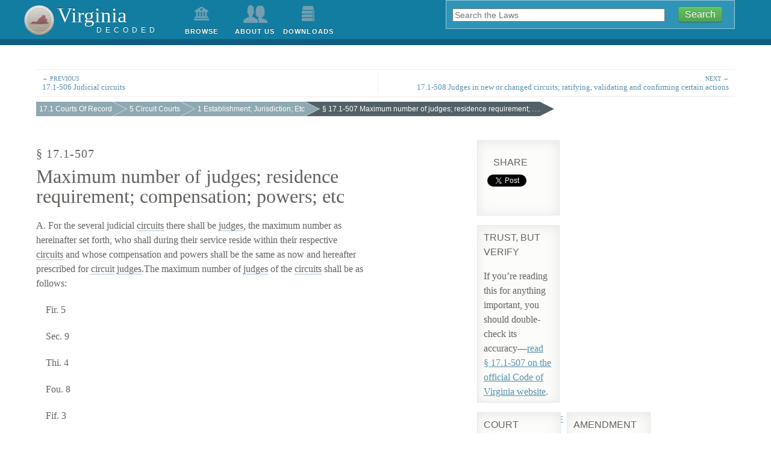

--- FILE ---
content_type: text/html; charset=UTF-8
request_url: https://vacode.org/17.1-507/
body_size: 8252
content:
<!DOCTYPE html>
<!--[if lt IE 7]> <html class="no-js lt-ie9 lt-ie8 lt-ie7"> <![endif]-->
<!--[if IEMobile 7 ]><html class="no-js iem7"><![endif]-->
<!--[if IE 7]>	<html class="no-js lt-ie9 lt-ie8 ie7"> <![endif]-->
<!--[if IE 8]>	<html class="no-js lt-ie9 ie8"> <![endif]-->
<!--[if (gt IE 8)|(gt IEMobile 7)|!(IEMobile)|!(IE)]><!--><html class="" lang="en"> <!--<![endif]-->
<head>
	<meta charset="utf-8">
	<meta http-equiv="X-UA-Compatible" content="IE=edge,chrome=1">
	<title>Maximum number of judges; residence requirement; compensation; powers; etc (§ 17.1-507)—Virginia Decoded&#8202;-&#8202;Virginia Decoded</title>
	<meta name="description" content="">
	<meta name="viewport" content="width=device-width">
	<meta name="DC.Title" content="Maximum number of judges; residence requirement; compensation; powers; etc"/><meta name="DC.Type" content="Text"/><meta name="DC.Format" content="text/html"/><meta name="DC.Identifier" content="§ 17.1-507"/><meta name="DC.Relation" content="Code of Virginia"/><link rel="canonical" href="/2016/17.1/5/1/17.1-507/"/>
	<link rel="home" title="Home" href="/"/>
	<link rel="prev" title="Previous" href="/17.1-506/"/><link rel="next" title="Next" href="/17.1-508/"/><link rel="up" title="Up" href="/17.1/5/1/"/>

	<!-- Place favicon.ico and apple-touch-icon.png in the root directory -->

	<link rel="stylesheet" href="//netdna.bootstrapcdn.com/font-awesome/3.1.1/css/font-awesome.css"/>
<link rel="stylesheet" href="//cdn.datatables.net/1.10.4/css/jquery.dataTables.min.css"/>
<link rel="stylesheet" href="/themes/StateDecoded2013/static/css/A.application.css.pagespeed.cf.LCPWJzt2FC.css"/>
<link rel="stylesheet" href="//code.jquery.com/ui/1.10.3/themes/smoothness/jquery-ui.css"/>
	

</head>
<body class="preload law inside">
	<!--[if lt IE 7]>
		<p class="chromeframe">You are using an <strong>outdated</strong> browser. Please <a href="http://browsehappy.com/">upgrade your browser</a> or <a href="http://www.google.com/chromeframe/?redirect=true">activate Google Chrome Frame</a> to improve your experience.</p>
	<![endif]-->
  <div id="container"><!-- Hack for footer lock -->
	<header id="page_header">
		<div class="nest">
			<a href="/" class="noprint">
				<div id="place_logo">
					<h1>Virginia</h1>
					<h2>Decoded</h2>
				</div>
			</a>
			<section id="search-form" class="search">
				<form id="search_form" method="get" action="/search/">
					<div class="form_field text_field_container">
						<label for="search">Search the code by keyword, phrase, or title</label>
						<input type="search" name="q" value="" id="search" placeholder="Search the Laws">
					</div>
					<div class="form_field">
						<input type="hidden" name="edition_id" value="11">
					</div>
					<div class="form_field">
						<input type="submit" name="" value="Search" id="submit" class="btn btn-success">
					</div>
					<!--a class="advanced" href="#">Advanced</a-->
				</form>
			</section> <!-- // #search -->
		</div> <!-- // .nest -->
		<nav id="main_navigation" role="navigation">
			<div class="nest">
				<ul>
					<li>
						<a href="/browse/" id="browse">Browse</a>
					</li>
					<li>
						<a href="/about/" id="about">About Us</a>
					</li>
					<li>
						<a href="/downloads/" id="downloads">Downloads</a>
					</li>

				</ul>
			</div> <!-- // .nest -->
		</nav> <!-- // #main_navigation -->
	</header> <!-- // #page_header -->

	<section id="main_content" role="main">
		<div class="nest wide">
			<header>
				<nav class="prevnext" role="navigation"><ul><li><a href="/17.1-506/" class="prev" title="Previous section"><span>← Previous</span>17.1-506 Judicial circuits</a></li><li><a href="/17.1-508/" class="next" title="Next section"><span>Next →</span>17.1-508 Judges in new or changed circuits; ratifying, validating and confirming certain actions</a></li></ul></nav><nav class="breadcrumbs" role="navigation"><nav class="breadcrumbs"><ul class="steps-nav"><li><a href="/17.1/">17.1 Courts Of Record</a></li><li><a href="/17.1/5/">5 Circuit Courts</a></li><li><a href="/17.1/5/1/">1 Establishment; Jurisdiction; Etc</a></li><li class="active"><a href="/17.1-507/">§&nbsp;17.1-507 Maximum number of judges; residence requirement; . . .</a></li></ul></nav></nav>
			</header>

			<section class="primary-content">

				<nav id="intercode">
					
				</nav> <!-- // #intercode -->

				<h1><h1>§&nbsp;17.1-507</h1><h2>Maximum number of judges; residence requirement; compensation; powers; etc</h2></h1>
				

				<article id="law">
					<section id="A"><p>A. For the several judicial <span class="dictionary">circuits</span> there shall be <span class="dictionary">judges</span>, the maximum number as hereinafter set forth, who shall during their service reside within their respective <span class="dictionary">circuits</span> and whose compensation and powers shall be the same as now and hereafter prescribed for <span class="dictionary">circuit</span> <span class="dictionary">judges</span>.The maximum number of <span class="dictionary">judges</span> of the <span class="dictionary">circuits</span> shall be as follows: <a id="paragraph-2517121" class="section-permalink" href="/17.1-507/#A"><i class="icon-link"></i></a></p></section>
					<section id="AFir" class="indent-1"><p>Fir.  5 <a id="paragraph-2517122" class="section-permalink" href="/17.1-507/#AFir"><i class="icon-link"></i></a></p></section>
					<section id="ASec" class="indent-1"><p>Sec.  9 <a id="paragraph-2517123" class="section-permalink" href="/17.1-507/#ASec"><i class="icon-link"></i></a></p></section>
					<section id="AThi" class="indent-1"><p>Thi.  4 <a id="paragraph-2517124" class="section-permalink" href="/17.1-507/#AThi"><i class="icon-link"></i></a></p></section>
					<section id="AFou" class="indent-1"><p>Fou.  8 <a id="paragraph-2517125" class="section-permalink" href="/17.1-507/#AFou"><i class="icon-link"></i></a></p></section>
					<section id="AFif" class="indent-1"><p>Fif.  3 <a id="paragraph-2517126" class="section-permalink" href="/17.1-507/#AFif"><i class="icon-link"></i></a></p></section>
					<section id="ASix" class="indent-1"><p>Six.  3 <a id="paragraph-2517127" class="section-permalink" href="/17.1-507/#ASix"><i class="icon-link"></i></a></p></section>
					<section id="ASev" class="indent-1"><p>Sev.  6 <a id="paragraph-2517128" class="section-permalink" href="/17.1-507/#ASev"><i class="icon-link"></i></a></p></section>
					<section id="AEig" class="indent-1"><p>Eig.  3 <a id="paragraph-2517129" class="section-permalink" href="/17.1-507/#AEig"><i class="icon-link"></i></a></p></section>
					<section id="ANin" class="indent-1"><p>Nin.  4 <a id="paragraph-2517130" class="section-permalink" href="/17.1-507/#ANin"><i class="icon-link"></i></a></p></section>
					<section id="ATen" class="indent-1"><p>Ten.  4 <a id="paragraph-2517131" class="section-permalink" href="/17.1-507/#ATen"><i class="icon-link"></i></a></p></section>
					<section id="AEle" class="indent-1"><p>Ele.  3 <a id="paragraph-2517132" class="section-permalink" href="/17.1-507/#AEle"><i class="icon-link"></i></a></p></section>
					<section id="ATwe" class="indent-1"><p>Twe.  6 <a id="paragraph-2517133" class="section-permalink" href="/17.1-507/#ATwe"><i class="icon-link"></i></a></p></section>
					<section id="AThi" class="indent-1"><p>Thi.  8 <a id="paragraph-2517134" class="section-permalink" href="/17.1-507/#AThi"><i class="icon-link"></i></a></p></section>
					<section id="AFou" class="indent-1"><p>Fou.  5 <a id="paragraph-2517135" class="section-permalink" href="/17.1-507/#AFou"><i class="icon-link"></i></a></p></section>
					<section id="AFif" class="indent-1"><p>Fif.  11 <a id="paragraph-2517136" class="section-permalink" href="/17.1-507/#AFif"><i class="icon-link"></i></a></p></section>
					<section id="ASix" class="indent-1"><p>Six.  6 <a id="paragraph-2517137" class="section-permalink" href="/17.1-507/#ASix"><i class="icon-link"></i></a></p></section>
					<section id="ASev" class="indent-1"><p>Sev.  3 <a id="paragraph-2517138" class="section-permalink" href="/17.1-507/#ASev"><i class="icon-link"></i></a></p></section>
					<section id="AEig" class="indent-1"><p>Eig.  4 <a id="paragraph-2517139" class="section-permalink" href="/17.1-507/#AEig"><i class="icon-link"></i></a></p></section>
					<section id="ANin" class="indent-1"><p>Nin.  15 <a id="paragraph-2517140" class="section-permalink" href="/17.1-507/#ANin"><i class="icon-link"></i></a></p></section>
					<section id="ATwe" class="indent-1"><p>Twe.  5 <a id="paragraph-2517141" class="section-permalink" href="/17.1-507/#ATwe"><i class="icon-link"></i></a></p><p> 2 <a id="paragraph-2517142" class="section-permalink" href="/17.1-507/#ATwe"><i class="icon-link"></i></a></p><p> 5 <a id="paragraph-2517143" class="section-permalink" href="/17.1-507/#ATwe"><i class="icon-link"></i></a></p><p> 5 <a id="paragraph-2517144" class="section-permalink" href="/17.1-507/#ATwe"><i class="icon-link"></i></a></p><p> 5 <a id="paragraph-2517145" class="section-permalink" href="/17.1-507/#ATwe"><i class="icon-link"></i></a></p><p> 5 <a id="paragraph-2517146" class="section-permalink" href="/17.1-507/#ATwe"><i class="icon-link"></i></a></p><p> 8 <a id="paragraph-2517147" class="section-permalink" href="/17.1-507/#ATwe"><i class="icon-link"></i></a></p><p> 7 <a id="paragraph-2517148" class="section-permalink" href="/17.1-507/#ATwe"><i class="icon-link"></i></a></p><p> 4 <a id="paragraph-2517149" class="section-permalink" href="/17.1-507/#ATwe"><i class="icon-link"></i></a></p><p> 5 <a id="paragraph-2517150" class="section-permalink" href="/17.1-507/#ATwe"><i class="icon-link"></i></a></p></section>
					<section id="AThi" class="indent-1"><p>Thi.  4 <a id="paragraph-2517151" class="section-permalink" href="/17.1-507/#AThi"><i class="icon-link"></i></a></p><p> 6 <a id="paragraph-2517152" class="section-permalink" href="/17.1-507/#AThi"><i class="icon-link"></i></a></p></section>
					<section id="B"><p>B. No additional <span class="dictionary">circuit</span> <span class="dictionary">court</span> <span class="dictionary">judge</span> shall be authorized or provided for any judicial <span class="dictionary">circuit</span> until the Judicial Council has made a study of the need for such additional <span class="dictionary">circuit</span> <span class="dictionary">court</span> <span class="dictionary">judge</span> and has reported its <span class="dictionary">findings</span> and recommendations to the <span class="dictionary">Courts</span> of Justice Committees of the House of Delegates and Senate. The boundary of any judicial <span class="dictionary">circuit</span> shall not be changed until a study has been made by the Judicial Council and a report of its <span class="dictionary">findings</span> and recommendations made to said Committees. <a id="paragraph-2517153" class="section-permalink" href="/17.1-507/#B"><i class="icon-link"></i></a></p></section>
					<section id="C"><p>C. If the Judicial Council finds the need for an additional <span class="dictionary">circuit</span> <span class="dictionary">court</span> <span class="dictionary">judge</span> after a study is made pursuant to subsection B, the study shall be made available to the Compensation Board and the <span class="dictionary">Courts</span> of Justice Committees of the House of Delegates and Senate and Council shall publish notice of such <span class="dictionary">finding</span> in a publication of general circulation among attorneys licensed to practice in the Commonwealth. The Compensation Board shall make a study of the need to provide additional courtroom security and deputy <span class="dictionary">court</span> clerk staffing. This study shall be reported to the <span class="dictionary">Courts</span> of Justice Committees of the House of Delegates and the Senate, and to the Department of Planning and Budget. <a id="paragraph-2517154" class="section-permalink" href="/17.1-507/#C"><i class="icon-link"></i></a></p></section><section id="history">
				<h2>History</h2>
				<p>1973, c. 544, § 17-119.1:2; 1974, cc. 42, 43; 1975, c. 40; 1977, c. 4; 1979, c. 6; 1980, c. 29; 1981, c. 27; 1982, c. 57; 1983, c. 2; 1985, c. 43; 1986, cc. 78, 479; 1989, c. 43; 1990, cc. 113, 114; 1991, cc. 20, 419, 623; 1992, c. 92; 1993, cc. 9, 89; 1994, cc. 89, 454; 1995, c. 20; 1996, c. 120; 1997, c. 17; 1998, cc. 3, 872; 1999, cc. 10, 319; 2000, c. 37; 2004, Sp. Sess. I, c. 4; 2005, cc. 190, 231, 951; 2006, cc. 35, 738; 2006, Sp. Sess. I, c. 2; 2013, c. 806; 2014, cc. 812, 822.</p>
			</section></article><section id="rep_variant">
			<h2>Download</h2>
				<ul><li><a href="/17.1-507.txt"><img src="[data-uri]" alt="Plain Text"></a></li><li><a href="/17.1-507.json"><img src="[data-uri]" alt="JSON"></a></li><li><a href="/17.1-507.xml"><img src="[data-uri]" alt="XML"></a></li>
				</ul>
			</section>
			</section>

			<aside id="sidebar" class="secondary-content">
			<section class="info-box" id="social">
				<h1>Share</h1>
				<div id="twitter"><a href="https://twitter.com/share" class="twitter-share-button">Tweet</a><script>!function(d,s,id){var js,fjs=d.getElementsByTagName(s)[0],p=/^http:/.test(d.location)?'http':'https';if(!d.getElementById(id)){js=d.createElement(s);js.id=id;js.src=p+'://platform.twitter.com/widgets.js';fjs.parentNode.insertBefore(js,fjs);}}(document,'script','twitter-wjs');</script></div><div id="facebook"><script src="//connect.facebook.net/en_US/all.js#xfbml=1"></script><fb:like layout="button_count" show_faces="false" width="100" action="recommend"></fb:like></div>
			</section><section class="info-box" id="elsewhere">
				<h1>Trust, But Verify</h1>
				<p>If you’re reading this for anything important, you should double-check its
				accuracy—<a href="http://law.lis.virginia.gov/vacode/17.1-507/">read §&nbsp;17.1-507  on the official Code of Virginia website</a>.
				</p>
			</section><div class="grouping js-masonry" data-masonry-options='{
                    "itemSelector": ".grid-box",
                    "columnWidth": ".grid-sizer",
                    "gutter": 10 }'><p class="keyboard"><a id="keyhelp"><i class=icon-keyboard></i> Keyboard Guide</a></p><section class="grid-box grid-sizer" id="court-decisions">
				<h1>Court Decisions</h1>
				<ul></ul>

				<p><small>Court opinions are provided by <a href="http://www.courtlistener.com/">CourtListener</a>, which is
				developed by the <a href="http://freelawproject.org/">Free Law
				Project</a>.</small></p>

			</section><section class="grid-box grid-sizer" id="amendment-attempts">
				<h1>Amendment Attempts</h1>
				<ul><li><a href="https://www.richmondsunlight.com/bill/2006/hb63/">hb63</a>: Judges; increases number in circuit court.</li><li><a href="https://www.richmondsunlight.com/bill/2006/sb388/">sb388</a>: Judges; increases number in circuit court.</li><li><a href="https://www.richmondsunlight.com/bill/2007/hb1757/">hb1757</a>: Judges; residency requirement. (failed)</li><li><a href="https://www.richmondsunlight.com/bill/2007/hb2089/">hb2089</a>: Supreme Court of Virginia; powers and duties. (failed)</li><li><a href="https://www.richmondsunlight.com/bill/2007/hb2506/">hb2506</a>: Circuit court; increase of judges in various circuits. (failed)</li><li><a href="https://www.richmondsunlight.com/bill/2007/sb859/">sb859</a>: Judges; increases number in Circuit Court. (failed)</li><li><a href="https://www.richmondsunlight.com/bill/2007/sb1174/">sb1174</a>: Circuit court; increase of judges in various circuits. (failed)</li><li><a href="https://www.richmondsunlight.com/bill/2008/hb712/">hb712</a>: Judicial vacancies; removes requirement that Committee on District Courts and Supreme Court certify. (failed)</li><li><a href="https://www.richmondsunlight.com/bill/2008/hb818/">hb818</a>: Judges; increases number in circuit court. (failed)</li><li><a href="https://www.richmondsunlight.com/bill/2008/sb178/">sb178</a>: Judges; increases number in circuit court. (failed)</li><li><a href="https://www.richmondsunlight.com/bill/2009/sb178/">sb178</a>: Judges; increases number in circuit court. (failed)</li><li><a href="https://www.richmondsunlight.com/bill/2009/sb1390/">sb1390</a>: Judges; designates specific districts and circuits to provide judicial assistance to each other. (failed)</li><li><a href="https://www.richmondsunlight.com/bill/2010/hb240/">hb240</a>: Judicial Council and Committee on District Courts; repeals statutory provisions. (failed)</li><li><a href="https://www.richmondsunlight.com/bill/2010/hb242/">hb242</a>: Judicial vacancies; removes requirement of certifying prior to legislature filling vacancies. (failed)</li><li><a href="https://www.richmondsunlight.com/bill/2011/hb242/">hb242</a>: Judicial vacancies; removes requirement of certifying prior to legislature filling vacancies. (failed)</li><li><a href="https://www.richmondsunlight.com/bill/2012/hb274/">hb274</a>: Circuit court judges; increases number in Fifteenth Judicial Circuit, decreases in Seventeenth. (failed)</li><li><a href="https://www.richmondsunlight.com/bill/2012/hb1120/">hb1120</a>: Circuit court judges; increases number in Tenth Judicial Circuit. (failed)</li><li><a href="https://www.richmondsunlight.com/bill/2012/sb570/">sb570</a>: Circuit court judges; increases number in Tenth Judicial Circuit. (failed)</li><li><a href="https://www.richmondsunlight.com/bill/2013/hb274/">hb274</a>: Circuit court judges; increases number in Fifteenth Judicial Circuit, decreases in Seventeenth. (failed)</li><li><a href="https://www.richmondsunlight.com/bill/2013/hb2093/">hb2093</a>: Circuit court judges; increases number in Fifteenth Judicial Circuit.</li><li><a href="https://www.richmondsunlight.com/bill/2014/hb142/">hb142</a>: Circuit court judges; adds an additional judge to 20th Judicial Circuit. (failed)</li><li><a href="https://www.richmondsunlight.com/bill/2014/hb330/">hb330</a>: Judges; adds fourth circuit court judge to 10th Judicial Circuit. (failed)</li><li><a href="https://www.richmondsunlight.com/bill/2014/hb606/">hb606</a>: Judges; maximum number in circuit, general district, and juvenile courts, etc. (passed)</li><li><a href="https://www.richmondsunlight.com/bill/2014/sb317/">sb317</a>: Judges; increases number in circuit and district courts.</li><li><a href="https://www.richmondsunlight.com/bill/2014/sb443/">sb443</a>: Judges; maximum number in circuit, general district, and juvenile courts, etc. (passed)</li><li><a href="https://www.richmondsunlight.com/bill/2014/sb543/">sb543</a>: Judges; adds fourth circuit court judge to 10th Judicial Circuit.</li><li><a href="https://www.richmondsunlight.com/bill/2015/hb1853/">hb1853</a>: Number of judges; increases number in 21st Judicial District. (failed)</li><li><a href="https://www.richmondsunlight.com/bill/2016/sb146/">sb146</a>: Judges; increases number in circuit court in 23rd Judicial Circuit District. (failed)</li><li><a href="https://www.richmondsunlight.com/bill/2017/hb1427/">hb1427</a>: Judges; reduces number in circuit courts in the Twenty-first and Twenty-second Circuits. (failed)</li><li><a href="https://www.richmondsunlight.com/bill/2017/hb1487/">hb1487</a>: Judges; reduces number in circuit court in 19th Judicial Circuit District. (failed)</li><li><a href="https://www.richmondsunlight.com/bill/2017/sb807/">sb807</a>: Judges; reduces number in circuit courts in the Twenty-first and Twenty-second Circuits. (failed)</li><li><a href="https://www.richmondsunlight.com/bill/2018/hb691/">hb691</a>: Circuit courts; number of judges in the Twenty-first and Twenty-second Judicial Circuits. (failed)</li><li><a href="https://www.richmondsunlight.com/bill/2018/hb743/">hb743</a>: Judges; maximum number in each judicial district and circuit. (passed)</li><li><a href="https://www.richmondsunlight.com/bill/2018/sb525/">sb525</a>: Judges; maximum number in each judicial district and circuit. (passed)</li><li><a href="https://www.richmondsunlight.com/bill/2020/sb973/">sb973</a>: Judges; maximum number in each judicial circuit and district. (failed)</li><li><a href="https://www.richmondsunlight.com/bill/2021/sb973/">sb973</a>: Judges; maximum number in each judicial circuit and district.</li><li><a href="https://www.richmondsunlight.com/bill/2022/hb821/">hb821</a>: Judges; increases from six to seven the maximum number in the Thirty-first Judicial Circuit. (passed)</li><li><a href="https://www.richmondsunlight.com/bill/2022/sb6/">sb6</a>: Judges; increases from six to seven the maximum number in the Thirty-first Judicial Circuit. (passed)</li><li><a href="https://www.richmondsunlight.com/bill/2024/hb154/">hb154</a>: Judges; maximum number in Ninth Judicial Circuit.</li><li><a href="https://www.richmondsunlight.com/bill/2024/hb310/">hb310</a>: Judges; maximum number each judicial district and circuit. (passed)</li><li><a href="https://www.richmondsunlight.com/bill/2024/sb710/">sb710</a>: Judges; maximum number each judicial district and circuit. (passed)</li><li><a href="https://www.richmondsunlight.com/bill/2025/hb2729/">hb2729</a>: Judges; maximum number in each judicial district. (passed)</li><li><a href="https://www.richmondsunlight.com/bill/2026/hb46/">hb46</a>: Judges; increases maximum number authorized in the Twentieth Judicial Circuit.</li><li><a href="https://www.richmondsunlight.com/bill/2026/hb443/">hb443</a>: Judicial district and circuit courts; maximum number of judges.</li></ul>
			</section></section>
			</aside>
		</div>

	</section> <!-- // #page -->

		<footer id="page_footer">
			<div class="nest">
				<p class="legalese">
					All user-contributed content is owned by its authors. The laws are owned by the
					people and, consequently, are not governed by copyright—so do whatever you want
					with them. This website does not constitute legal advice. Only a lawyer can
					provide legal advice. While every effort is made to keep all information
					up-to-date and accurate, no guarantee is made as to its accuracy.
				</p>
				<p class="credits">
					Powered by <a href="http://www.statedecoded.com/">The State Decoded</a><br/>
					Copyright 2011–2013 <a href="http://waldo.jaquith.org/">Waldo Jaquith</a><br/>
					Design by <a href="http://www.meticulous.com">Meticulous</a>
				</p>
			</div> <!-- // .nest -->
		</footer> <!-- // #page_footer -->
  </div> <!-- // #container -->
	<script src="//ajax.googleapis.com/ajax/libs/jquery/1.8.3/jquery.min.js"></script>
<script src="//cdn.datatables.net/1.10.4/js/jquery.dataTables.min.js"></script>
<script src="//ajax.googleapis.com/ajax/libs/jqueryui/1.8.2/jquery-ui.min.js"></script>
<script src="//cdnjs.cloudflare.com/ajax/libs/qtip2/2.2.0/jquery.qtip.min.js"></script>
<script src="/themes/StateDecoded2013/static/js/vendor/modernizr.min.js+jquery.slideto.min.js+jquery.color-2.1.1.min.js+mousetrap.min.js+jquery.zclip.min.js+js-webshim,_minified,_polyfiller.js+masonry.pkgd.min.js+functions.js.pagespeed.jc.XGzU-qISbB.js"></script><script>eval(mod_pagespeed_HTCbaTY8ZY);</script>
<script>eval(mod_pagespeed_HkDxASVaT1);</script>
<script>eval(mod_pagespeed_ocX4VSBmeq);</script>
<script>eval(mod_pagespeed_9mYESNOdem);</script>
<script>eval(mod_pagespeed_FMclReJ8Je);</script>
<script>eval(mod_pagespeed_oyyJZ4Qg$N);</script>
<script>eval(mod_pagespeed_EjErFIro7$);</script>
<script>eval(mod_pagespeed_SxfA9fDSZv);</script>
  <script type="text/javascript">var section_number='17.1-507';var law_id='780416';var edition_id='11';var api_key='luQGyN3OzBKNL6P0';var zclip_swf_file="/themes/StateDecoded2013/static/js/vendor/ZeroClipboard.swf";</script>
</body>
</html>


--- FILE ---
content_type: text/css
request_url: https://vacode.org/themes/StateDecoded2013/static/css/A.application.css.pagespeed.cf.LCPWJzt2FC.css
body_size: 15741
content:
article,aside,details,figcaption,figure,footer,header,hgroup,main,nav,section,summary{display:block}audio,canvas,video{display:inline-block}audio:not([controls]){display:none;height:0}[hidden]{display:none}html{font-family:sans-serif;-webkit-text-size-adjust:100%;-ms-text-size-adjust:100%}body{margin:0}a:focus{outline:thin dotted}a:active,a:hover{outline:0}h1{font-size:2em;margin:.67em 0}abbr[title]{border-bottom:1px dotted}b,strong{font-weight:bold}dfn{font-style:italic}hr{-moz-box-sizing:content-box;box-sizing:content-box;height:0}mark{background:#ff0;color:#000}code,kbd,pre,samp{font-family:monospace,serif;font-size:1em}pre{white-space:pre-wrap}q{quotes:"\201C" "\201D" "\2018" "\2019"}small{font-size:80%}sub,sup{font-size:75%;line-height:0;position:relative;vertical-align:baseline}sup{top:-.5em}sub{bottom:-.25em}img{border:0}svg:not(:root){overflow:hidden}figure{margin:0}fieldset{border:1px solid silver;margin:0 2px;padding:.35em .625em .75em}legend{border:0;padding:0}button,input,select,textarea{font-family:inherit;font-size:100%;margin:0}button,input{line-height:normal}button,select{text-transform:none}button,html input[type="button"],input[type="reset"],input[type="submit"]{-webkit-appearance:button;cursor:pointer}button[disabled],html input[disabled]{cursor:default}input[type="checkbox"],input[type="radio"]{box-sizing:border-box;padding:0}input[type="search"]{-webkit-appearance:textfield;-moz-box-sizing:content-box;-webkit-box-sizing:content-box;box-sizing:content-box}input[type="search"]::-webkit-search-cancel-button,input[type="search"]::-webkit-search-decoration{-webkit-appearance:none}button::-moz-focus-inner,input::-moz-focus-inner{border:0;padding:0}textarea{overflow:auto;vertical-align:top}table{border-collapse:collapse;border-spacing:0}.law .footnote,.law .footnote-link{border:0;clip:rect(0 0 0 0);height:1px;margin:-1px;overflow:hidden;padding:0;position:absolute;width:1px}.law .focusable.footnote:active,.law .focusable.footnote-link:active,.law .focusable.footnote:focus,.law .focusable.footnote-link:focus{clip:auto;height:auto;margin:0;overflow:visible;position:static;width:auto}.table caption,table caption{visibility:hidden}.btn-group:before,.modal .modal-footer:before,footer#page_footer:before,.law .secondary-content .grouping>section#legal_self_help ul:before,.law .secondary-content .related-group#legal_self_help ul:before,.law .secondary-content .info-box#legal_self_help ul:before,.btn-group:after,.modal .modal-footer:after,footer#page_footer:after,.law .secondary-content .grouping>section#legal_self_help ul:after,.law .secondary-content .related-group#legal_self_help ul:after,.law .secondary-content .info-box#legal_self_help ul:after{content:" ";display:table}.btn-group:after,.modal .modal-footer:after,footer#page_footer:after,.law .secondary-content .grouping>section#legal_self_help ul:after,.law .secondary-content .related-group#legal_self_help ul:after,.law .secondary-content .info-box#legal_self_help ul:after{clear:both}button:focus,input[type="button"]:focus,input[type="submit"]:focus,input[type="reset"]:focus,.btn:focus,.table tbody tr td.is-actions a:focus,table tbody tr td.is-actions a:focus{outline:thin dotted;outline:5px auto -webkit-focus-ring-color;outline-offset:-2px}*{background-repeat:no-repeat;box-sizing:border-box}html,body{margin:0;padding:0;height:100%}@media only print{html,body{height:100%;margin:0;padding:0;width:100%}}html{text-align:center}body{background-color:#fff;color:#62615e;font-family:"ff-meta-serif-web-pro",Georgia,"Times New Roman",Times,serif;font-size:16px;line-height:24px;margin:auto;min-height:100%;text-align:left}@media only print{body{background-color:#fff;color:#000}}p{font-size:16px;hyphenate:auto;hyphenate-lines:3;hyphenate-before:2;hyphenate-after:3;line-height:24px;widows:4;orphans:4}.section{page-break-after:auto}h1,h2,h3{color:"";font-family:"adobe-jenson-pro",Georgia,"Times New Roman",Times,serif;font-weight:normal;page-break-before:auto;page-break-inside:never}h4,h5,h6{color:"";font-family:"ff-meta-serif-web-pro",Georgia,"Times New Roman",Times,serif;font-weight:normal;page-break-before:auto;page-break-inside:never}a,a:link{color:#558fae}a:hover{color:#0da6da}a:active{color:#0da6da}a:visited{color:#2e4a53}::-moz-selection{background-color:#558fae;color:#fff;text-shadow:none}::selection{background-color:#558fae;color:#fff;text-shadow:none}hr{border:0;border-bottom:1px solid #fff;border-top:1px solid #faf9f6;margin:24px 0}img{vertical-align:middle}fieldset{border:0;margin:0;padding:0}textarea{resize:vertical}#main_content{overflow:hidden;padding:20px 0}@media only screen and (min-device-width:320px) and (max-device-width:768px),only screen and (min-width:320px) and (max-width:768px){#main_content{padding:0 10px}}.primary-content{margin-bottom:50px;overflow:hidden}ul,ol{padding:0;margin:0 0 12px 25px}ul ul,ul ol,ol ul,ol ol{margin-bottom:0}ul{list-style:disc}ol,ol ol ol ol,ol ol ol ol ol ol ol{list-style:decimal}ol ol,ol ol ol ol ol,ol ol ol ol ol ol ol ol{list-style-type:lower-alpha}ol ol ol,ol ol ol ol ol ol,ol ol ol ol ol ol ol ol ol{list-style-type:lower-roman}li{line-height:24px}.chromeframe{background-color:#ccc;color:#000;margin:.2em 0;padding:.2em 0}.nest{margin:auto;position:relative}.wide,.law .nest{max-width:none;padding:0 40px;width:100%}@media only screen and (min-device-width:320px) and (max-device-width:768px),only screen and (min-width:320px) and (max-width:768px){.wide,.law .nest{padding:0}}.code{font-family:Menlo,Monaco,Consolas,"Courier New",monospace}.narrow{max-width:960px}p{hyphenate:auto;hyphenate-lines:3;margin-bottom:5px;orphans:4;widows:4}small{font-size:85%}strong,th{font-weight:bold}td,td img{vertical-align:top}sub{vertical-align:sub;font-size:smaller}sup{vertical-align:super;font-size:smaller}pre{padding:15px;white-space:pre;white-space:pre-wrap;white-space:pre-line}button,input[type="button"],input[type="submit"],input[type="reset"],.btn,.table tbody tr td.is-actions a,table tbody tr td.is-actions a{border-radius:4px;box-shadow:inset 0 1px 0 rgba(255,255,255,.25) , 0 1px 2px rgba(0,0,0,.1);background-color:#e6e6e6;background-image:-webkit-gradient(linear,0 0,0 100%,from(#fff),color-stop(25%,#fff),to(#e6e6e6));background-image:-webkit-linear-gradient(#fff,#fff 25%,#e6e6e6);background-image:-moz-linear-gradient(top,#fff,#fff 25%,#e6e6e6);background-image:-ms-linear-gradient(#fff,#fff 25%,#e6e6e6);background-image:-o-linear-gradient(#fff,#fff 25%,#e6e6e6);background-image:linear-gradient(#fff,#fff 25%,#e6e6e6);background-repeat:no-repeat;filter:progid:DXImageTransform.Microsoft.gradient(startColorstr='#fff', endColorstr='#e6e6e6', GradientType=0);border:1px solid #f2f1ee;border-bottom-color:#e2e1df;cursor:pointer;color:#62615e!important;display:inline-block;font-family:"proxima-nova",Avenir,"Helvetica Neue",Helvetica,Arial,sans-serif;font-size:16px;line-height:24px;padding:4px 10px 4px;text-align:center;text-decoration:none!important;text-shadow:0 1px 1px rgba(255,255,255,.75)}button:hover,input[type="button"]:hover,input[type="submit"]:hover,input[type="reset"]:hover,.btn:hover,.table tbody tr td.is-actions a:hover,table tbody tr td.is-actions a:hover{-moz-transition:background-position .1s linear;-o-transition:background-position .1s linear;-webkit-transition:background-position .1s linear;transition:background-position .1s linear;color:#62615e;text-decoration:none;background-color:#e6e6e6;background-position:0 -15px}button.active,button:active,input[type="button"].active,input[type="button"]:active,input[type="submit"].active,input[type="submit"]:active,input[type="reset"].active,input[type="reset"]:active,.btn.active,.table tbody tr td.is-actions a.active,table tbody tr td.is-actions a.active,.btn:active,.table tbody tr td.is-actions a:active,table tbody tr td.is-actions a:active{box-shadow:inset 0 2px 4px rgba(0,0,0,.5) , 0 1px 2px rgba(0,0,0,.1);-moz-transition:background-position .1s linear;-o-transition:background-position .1s linear;-webkit-transition:background-position .1s linear;transition:background-position .1s linear;background-image:none;background-color:#e6e6e6;color:rgba(0,0,0,.5);outline:0}button.disabled,button[disabled],input[type="button"].disabled,input[type="button"][disabled],input[type="submit"].disabled,input[type="submit"][disabled],input[type="reset"].disabled,input[type="reset"][disabled],.btn.disabled,.table tbody tr td.is-actions a.disabled,table tbody tr td.is-actions a.disabled,.btn[disabled],.table tbody tr td.is-actions a[disabled],table tbody tr td.is-actions a[disabled]{box-shadow:none;filter:progid:DXImageTransform.Microsoft.Alpha(Opacity=6500);opacity:65;cursor:default;background-image:none;background-color:#e6e6e6}button.disabled:hover,button[disabled]:hover,input[type="button"].disabled:hover,input[type="button"][disabled]:hover,input[type="submit"].disabled:hover,input[type="submit"][disabled]:hover,input[type="reset"].disabled:hover,input[type="reset"][disabled]:hover,.btn.disabled:hover,.table tbody tr td.is-actions a.disabled:hover,table tbody tr td.is-actions a.disabled:hover,.btn[disabled]:hover,.table tbody tr td.is-actions a[disabled]:hover,table tbody tr td.is-actions a[disabled]:hover{-moz-transition:background-position .1s linear;-o-transition:background-position .1s linear;-webkit-transition:background-position .1s linear;transition:background-position .1s linear;background-color:none;background-position:none;color:#62615e;text-decoration:none}button.btn-large,input[type="button"].btn-large,input[type="submit"].btn-large,input[type="reset"].btn-large,.btn.btn-large,.table tbody tr td.is-actions a.btn-large,table tbody tr td.is-actions a.btn-large{padding:9px 14px;font-size:18px;font-weight:bold;line-height:normal;border-radius:5px}button.btn-large [class^="icon-"],input[type="button"].btn-large [class^="icon-"],input[type="submit"].btn-large [class^="icon-"],input[type="reset"].btn-large [class^="icon-"],.btn.btn-large [class^="icon-"],.table tbody tr td.is-actions a.btn-large [class^="icon-"],table tbody tr td.is-actions a.btn-large [class^="icon-"]{margin-top:1px}button.btn-small,input[type="button"].btn-small,input[type="submit"].btn-small,input[type="reset"].btn-small,.btn.btn-small,.table tbody tr td.is-actions a.btn-small,table tbody tr td.is-actions a.btn-small{padding:5px 9px;font-size:14px;line-height:22px}button.btn-small [class^="icon-"],input[type="button"].btn-small [class^="icon-"],input[type="submit"].btn-small [class^="icon-"],input[type="reset"].btn-small [class^="icon-"],.btn.btn-small [class^="icon-"],.table tbody tr td.is-actions a.btn-small [class^="icon-"],table tbody tr td.is-actions a.btn-small [class^="icon-"]{margin-top:-1px}button.btn-mini,input[type="button"].btn-mini,input[type="submit"].btn-mini,input[type="reset"].btn-mini,.btn.btn-mini,.table tbody tr td.is-actions a.btn-mini,table tbody tr td.is-actions a.btn-mini{padding:2px 6px;font-size:14px;line-height:20px}button.btn-primary,button.btn-primary:hover,input[type="button"].btn-primary,input[type="button"].btn-primary:hover,input[type="submit"].btn-primary,input[type="submit"].btn-primary:hover,input[type="reset"].btn-primary,input[type="reset"].btn-primary:hover,.btn.btn-primary,.table tbody tr td.is-actions a.btn-primary,table tbody tr td.is-actions a.btn-primary,.btn.btn-primary:hover,.table tbody tr td.is-actions a.btn-primary:hover,table tbody tr td.is-actions a.btn-primary:hover{color:#fff!important;font-family:"proxima-nova",Avenir,"Helvetica Neue",Helvetica,Arial,sans-serif;text-decoration:none!important;text-shadow:0 -1px 0 rgba(0,0,0,.25)}button.btn-primary.active,input[type="button"].btn-primary.active,input[type="submit"].btn-primary.active,input[type="reset"].btn-primary.active,.btn.btn-primary.active,.table tbody tr td.is-actions a.btn-primary.active,table tbody tr td.is-actions a.btn-primary.active{color:rgba(255,255,255,.75)}button.btn-warning,button.btn-warning:hover,input[type="button"].btn-warning,input[type="button"].btn-warning:hover,input[type="submit"].btn-warning,input[type="submit"].btn-warning:hover,input[type="reset"].btn-warning,input[type="reset"].btn-warning:hover,.btn.btn-warning,.table tbody tr td.is-actions a.btn-warning,table tbody tr td.is-actions a.btn-warning,.btn.btn-warning:hover,.table tbody tr td.is-actions a.btn-warning:hover,table tbody tr td.is-actions a.btn-warning:hover{color:#fff!important;font-family:"proxima-nova",Avenir,"Helvetica Neue",Helvetica,Arial,sans-serif;text-decoration:none!important;text-shadow:0 -1px 0 rgba(0,0,0,.25)}button.btn-warning.active,input[type="button"].btn-warning.active,input[type="submit"].btn-warning.active,input[type="reset"].btn-warning.active,.btn.btn-warning.active,.table tbody tr td.is-actions a.btn-warning.active,table tbody tr td.is-actions a.btn-warning.active{color:rgba(255,255,255,.75)}button.btn-danger,button.btn-danger:hover,input[type="button"].btn-danger,input[type="button"].btn-danger:hover,input[type="submit"].btn-danger,input[type="submit"].btn-danger:hover,input[type="reset"].btn-danger,input[type="reset"].btn-danger:hover,.btn.btn-danger,.table tbody tr td.is-actions a.btn-danger,table tbody tr td.is-actions a.btn-danger,.btn.btn-danger:hover,.table tbody tr td.is-actions a.btn-danger:hover,table tbody tr td.is-actions a.btn-danger:hover{color:#fff!important;font-family:"proxima-nova",Avenir,"Helvetica Neue",Helvetica,Arial,sans-serif;text-decoration:none!important;text-shadow:0 -1px 0 rgba(0,0,0,.25)}button.btn-danger.active,input[type="button"].btn-danger.active,input[type="submit"].btn-danger.active,input[type="reset"].btn-danger.active,.btn.btn-danger.active,.table tbody tr td.is-actions a.btn-danger.active,table tbody tr td.is-actions a.btn-danger.active{color:rgba(255,255,255,.75)}button.btn-success,button.btn-success:hover,input[type="button"].btn-success,input[type="button"].btn-success:hover,input[type="submit"].btn-success,input[type="submit"].btn-success:hover,input[type="reset"].btn-success,input[type="reset"].btn-success:hover,.btn.btn-success,.table tbody tr td.is-actions a.btn-success,table tbody tr td.is-actions a.btn-success,.btn.btn-success:hover,.table tbody tr td.is-actions a.btn-success:hover,table tbody tr td.is-actions a.btn-success:hover{color:#fff!important;font-family:"proxima-nova",Avenir,"Helvetica Neue",Helvetica,Arial,sans-serif;text-decoration:none!important;text-shadow:0 -1px 0 rgba(0,0,0,.25)}button.btn-success.active,input[type="button"].btn-success.active,input[type="submit"].btn-success.active,input[type="reset"].btn-success.active,.btn.btn-success.active,.table tbody tr td.is-actions a.btn-success.active,table tbody tr td.is-actions a.btn-success.active{color:rgba(255,255,255,.75)}button.btn-info,button.btn-info:hover,input[type="button"].btn-info,input[type="button"].btn-info:hover,input[type="submit"].btn-info,input[type="submit"].btn-info:hover,input[type="reset"].btn-info,input[type="reset"].btn-info:hover,.btn.btn-info,.table tbody tr td.is-actions a.btn-info,table tbody tr td.is-actions a.btn-info,.btn.btn-info:hover,.table tbody tr td.is-actions a.btn-info:hover,table tbody tr td.is-actions a.btn-info:hover{color:#fff!important;font-family:"proxima-nova",Avenir,"Helvetica Neue",Helvetica,Arial,sans-serif;text-decoration:none!important;text-shadow:0 -1px 0 rgba(0,0,0,.25)}button.btn-info.active,input[type="button"].btn-info.active,input[type="submit"].btn-info.active,input[type="reset"].btn-info.active,.btn.btn-info.active,.table tbody tr td.is-actions a.btn-info.active,table tbody tr td.is-actions a.btn-info.active{color:rgba(255,255,255,.75)}button.btn-inverse,button.btn-inverse:hover,input[type="button"].btn-inverse,input[type="button"].btn-inverse:hover,input[type="submit"].btn-inverse,input[type="submit"].btn-inverse:hover,input[type="reset"].btn-inverse,input[type="reset"].btn-inverse:hover,.btn.btn-inverse,.table tbody tr td.is-actions a,table tbody tr td.is-actions a,.btn.btn-inverse:hover,.table tbody tr td.is-actions a:hover,table tbody tr td.is-actions a:hover{color:#fff!important;font-family:"proxima-nova",Avenir,"Helvetica Neue",Helvetica,Arial,sans-serif;text-decoration:none!important;text-shadow:0 -1px 0 rgba(0,0,0,.25)}button.btn-inverse.active,input[type="button"].btn-inverse.active,input[type="submit"].btn-inverse.active,input[type="reset"].btn-inverse.active,.btn.btn-inverse.active,.table tbody tr td.is-actions a.active,table tbody tr td.is-actions a.active{color:rgba(255,255,255,.75)}button.btn-primary,input[type="button"].btn-primary,input[type="submit"].btn-primary,input[type="reset"].btn-primary,.btn.btn-primary,.table tbody tr td.is-actions a.btn-primary,table tbody tr td.is-actions a.btn-primary{background-color:#5571ae;background-image:-khtml-gradient(linear,left top,left bottom,from(#558fae),to(#5571ae));background-image:-moz-linear-gradient(top,#558fae,#5571ae);background-image:-ms-linear-gradient(top,#558fae,#5571ae);background-image:-webkit-gradient(linear,left top,left bottom,color-stop(0%,#558fae),color-stop(100%,#5571ae));background-image:-webkit-linear-gradient(top,#558fae,#5571ae);background-image:-o-linear-gradient(top,#558fae,#5571ae);background-repeat:repeat-x;filter:progid:DXImageTransform.Microsoft.gradient(startColorstr='#558fae', endColorstr='#5571ae', GradientType=0);border-color:#5571ae #5571ae #3b4f7c;border-color:rgba(0,0,0,.1) rgba(0,0,0,.1) rgba(0,0,0,.25)}button.btn-primary:hover,button.btn-primary:active,button.btn-primary.active,input[type="button"].btn-primary:hover,input[type="button"].btn-primary:active,input[type="button"].btn-primary.active,input[type="submit"].btn-primary:hover,input[type="submit"].btn-primary:active,input[type="submit"].btn-primary.active,input[type="reset"].btn-primary:hover,input[type="reset"].btn-primary:active,input[type="reset"].btn-primary.active,.btn.btn-primary:hover,.table tbody tr td.is-actions a.btn-primary:hover,table tbody tr td.is-actions a.btn-primary:hover,.btn.btn-primary:active,.table tbody tr td.is-actions a.btn-primary:active,table tbody tr td.is-actions a.btn-primary:active,.btn.btn-primary.active,.table tbody tr td.is-actions a.btn-primary.active,table tbody tr td.is-actions a.btn-primary.active{background-color:#5571ae}button.btn-primary.disabled:hover,button.btn-primary[disabled]:hover,input[type="button"].btn-primary.disabled:hover,input[type="button"].btn-primary[disabled]:hover,input[type="submit"].btn-primary.disabled:hover,input[type="submit"].btn-primary[disabled]:hover,input[type="reset"].btn-primary.disabled:hover,input[type="reset"].btn-primary[disabled]:hover,.btn.btn-primary.disabled:hover,.table tbody tr td.is-actions a.btn-primary.disabled:hover,table tbody tr td.is-actions a.btn-primary.disabled:hover,.btn.btn-primary[disabled]:hover,.table tbody tr td.is-actions a.btn-primary[disabled]:hover,table tbody tr td.is-actions a.btn-primary[disabled]:hover{background-color:#5571ae;background-image:-khtml-gradient(linear,left top,left bottom,from(#558fae),to(#5571ae));background-image:-moz-linear-gradient(top,#558fae,#5571ae);background-image:-ms-linear-gradient(top,#558fae,#5571ae);background-image:-webkit-gradient(linear,left top,left bottom,color-stop(0%,#558fae),color-stop(100%,#5571ae));background-image:-webkit-linear-gradient(top,#558fae,#5571ae);background-image:-o-linear-gradient(top,#558fae,#5571ae);background-repeat:repeat-x;filter:progid:DXImageTransform.Microsoft.gradient(startColorstr='#558fae', endColorstr='#5571ae', GradientType=0);border-color:#5571ae #5571ae #3b4f7c;border-color:rgba(0,0,0,.1) rgba(0,0,0,.1) rgba(0,0,0,.25)}button.btn-primary:active,button.btn-primary.active,input[type="button"].btn-primary:active,input[type="button"].btn-primary.active,input[type="submit"].btn-primary:active,input[type="submit"].btn-primary.active,input[type="reset"].btn-primary:active,input[type="reset"].btn-primary.active,.btn.btn-primary:active,.table tbody tr td.is-actions a.btn-primary:active,table tbody tr td.is-actions a.btn-primary:active,.btn.btn-primary.active,.table tbody tr td.is-actions a.btn-primary.active,table tbody tr td.is-actions a.btn-primary.active{background-color:#435b8d;background-color:#558fae;background-image:-khtml-gradient(linear,left top,left bottom,from(#5571ae),to(#558fae));background-image:-moz-linear-gradient(top,#5571ae,#558fae);background-image:-ms-linear-gradient(top,#5571ae,#558fae);background-image:-webkit-gradient(linear,left top,left bottom,color-stop(0%,#5571ae),color-stop(100%,#558fae));background-image:-webkit-linear-gradient(top,#5571ae,#558fae);background-image:-o-linear-gradient(top,#5571ae,#558fae);background-repeat:repeat-x;filter:progid:DXImageTransform.Microsoft.gradient(startColorstr='#5571ae', endColorstr='#558fae', GradientType=0);border-color:#558fae #558fae #3b657c;border-color:rgba(0,0,0,.1) rgba(0,0,0,.1) rgba(0,0,0,.25)}button.btn-primary ~ ul.dropdown-menu li a:hover,input[type="button"].btn-primary ~ ul.dropdown-menu li a:hover,input[type="submit"].btn-primary ~ ul.dropdown-menu li a:hover,input[type="reset"].btn-primary ~ ul.dropdown-menu li a:hover,.btn.btn-primary ~ ul.dropdown-menu li a:hover,.table tbody tr td.is-actions a.btn-primary ~ ul.dropdown-menu li a:hover,table tbody tr td.is-actions a.btn-primary ~ ul.dropdown-menu li a:hover{background-color:#5571ae;background-image:-khtml-gradient(linear,left top,left bottom,from(#558fae),to(#5571ae));background-image:-moz-linear-gradient(top,#558fae,#5571ae);background-image:-ms-linear-gradient(top,#558fae,#5571ae);background-image:-webkit-gradient(linear,left top,left bottom,color-stop(0%,#558fae),color-stop(100%,#5571ae));background-image:-webkit-linear-gradient(top,#558fae,#5571ae);background-image:-o-linear-gradient(top,#558fae,#5571ae);background-repeat:repeat-x;filter:progid:DXImageTransform.Microsoft.gradient(startColorstr='#558fae', endColorstr='#5571ae', GradientType=0);border-color:#5571ae #5571ae #3b4f7c;border-color:rgba(0,0,0,.1) rgba(0,0,0,.1) rgba(0,0,0,.25)}button.btn-primary ~ ul.dropdown-menu li a:hover:hover,button.btn-primary ~ ul.dropdown-menu li a:hover:active,button.btn-primary ~ ul.dropdown-menu li a:hover.active,input[type="button"].btn-primary ~ ul.dropdown-menu li a:hover:hover,input[type="button"].btn-primary ~ ul.dropdown-menu li a:hover:active,input[type="button"].btn-primary ~ ul.dropdown-menu li a:hover.active,input[type="submit"].btn-primary ~ ul.dropdown-menu li a:hover:hover,input[type="submit"].btn-primary ~ ul.dropdown-menu li a:hover:active,input[type="submit"].btn-primary ~ ul.dropdown-menu li a:hover.active,input[type="reset"].btn-primary ~ ul.dropdown-menu li a:hover:hover,input[type="reset"].btn-primary ~ ul.dropdown-menu li a:hover:active,input[type="reset"].btn-primary ~ ul.dropdown-menu li a:hover.active,.btn.btn-primary ~ ul.dropdown-menu li a:hover:hover,.table tbody tr td.is-actions a.btn-primary ~ ul.dropdown-menu li a:hover:hover,table tbody tr td.is-actions a.btn-primary ~ ul.dropdown-menu li a:hover:hover,.btn.btn-primary ~ ul.dropdown-menu li a:hover:active,.table tbody tr td.is-actions a.btn-primary ~ ul.dropdown-menu li a:hover:active,table tbody tr td.is-actions a.btn-primary ~ ul.dropdown-menu li a:hover:active,.btn.btn-primary ~ ul.dropdown-menu li a:hover.active,.table tbody tr td.is-actions a.btn-primary ~ ul.dropdown-menu li a:hover.active,table tbody tr td.is-actions a.btn-primary ~ ul.dropdown-menu li a:hover.active{background-color:#5571ae}button.btn-primary ~ ul.dropdown-menu li a:hover.disabled:hover,button.btn-primary ~ ul.dropdown-menu li a:hover[disabled]:hover,input[type="button"].btn-primary ~ ul.dropdown-menu li a:hover.disabled:hover,input[type="button"].btn-primary ~ ul.dropdown-menu li a:hover[disabled]:hover,input[type="submit"].btn-primary ~ ul.dropdown-menu li a:hover.disabled:hover,input[type="submit"].btn-primary ~ ul.dropdown-menu li a:hover[disabled]:hover,input[type="reset"].btn-primary ~ ul.dropdown-menu li a:hover.disabled:hover,input[type="reset"].btn-primary ~ ul.dropdown-menu li a:hover[disabled]:hover,.btn.btn-primary ~ ul.dropdown-menu li a:hover.disabled:hover,.table tbody tr td.is-actions a.btn-primary ~ ul.dropdown-menu li a:hover.disabled:hover,table tbody tr td.is-actions a.btn-primary ~ ul.dropdown-menu li a:hover.disabled:hover,.btn.btn-primary ~ ul.dropdown-menu li a:hover[disabled]:hover,.table tbody tr td.is-actions a.btn-primary ~ ul.dropdown-menu li a:hover[disabled]:hover,table tbody tr td.is-actions a.btn-primary ~ ul.dropdown-menu li a:hover[disabled]:hover{background-color:#5571ae;background-image:-khtml-gradient(linear,left top,left bottom,from(#558fae),to(#5571ae));background-image:-moz-linear-gradient(top,#558fae,#5571ae);background-image:-ms-linear-gradient(top,#558fae,#5571ae);background-image:-webkit-gradient(linear,left top,left bottom,color-stop(0%,#558fae),color-stop(100%,#5571ae));background-image:-webkit-linear-gradient(top,#558fae,#5571ae);background-image:-o-linear-gradient(top,#558fae,#5571ae);background-repeat:repeat-x;filter:progid:DXImageTransform.Microsoft.gradient(startColorstr='#558fae', endColorstr='#5571ae', GradientType=0);border-color:#5571ae #5571ae #3b4f7c;border-color:rgba(0,0,0,.1) rgba(0,0,0,.1) rgba(0,0,0,.25)}button.btn-primary ~ ul.dropdown-menu li a:hover:active,button.btn-primary ~ ul.dropdown-menu li a:hover.active,input[type="button"].btn-primary ~ ul.dropdown-menu li a:hover:active,input[type="button"].btn-primary ~ ul.dropdown-menu li a:hover.active,input[type="submit"].btn-primary ~ ul.dropdown-menu li a:hover:active,input[type="submit"].btn-primary ~ ul.dropdown-menu li a:hover.active,input[type="reset"].btn-primary ~ ul.dropdown-menu li a:hover:active,input[type="reset"].btn-primary ~ ul.dropdown-menu li a:hover.active,.btn.btn-primary ~ ul.dropdown-menu li a:hover:active,.table tbody tr td.is-actions a.btn-primary ~ ul.dropdown-menu li a:hover:active,table tbody tr td.is-actions a.btn-primary ~ ul.dropdown-menu li a:hover:active,.btn.btn-primary ~ ul.dropdown-menu li a:hover.active,.table tbody tr td.is-actions a.btn-primary ~ ul.dropdown-menu li a:hover.active,table tbody tr td.is-actions a.btn-primary ~ ul.dropdown-menu li a:hover.active{background-color:#435b8d;background-color:#558fae;background-image:-khtml-gradient(linear,left top,left bottom,from(#5571ae),to(#558fae));background-image:-moz-linear-gradient(top,#5571ae,#558fae);background-image:-ms-linear-gradient(top,#5571ae,#558fae);background-image:-webkit-gradient(linear,left top,left bottom,color-stop(0%,#5571ae),color-stop(100%,#558fae));background-image:-webkit-linear-gradient(top,#5571ae,#558fae);background-image:-o-linear-gradient(top,#5571ae,#558fae);background-repeat:repeat-x;filter:progid:DXImageTransform.Microsoft.gradient(startColorstr='#5571ae', endColorstr='#558fae', GradientType=0);border-color:#558fae #558fae #3b657c;border-color:rgba(0,0,0,.1) rgba(0,0,0,.1) rgba(0,0,0,.25)}button.btn-inverse,input[type="button"].btn-inverse,input[type="submit"].btn-inverse,input[type="reset"].btn-inverse,.btn.btn-inverse,.table tbody tr td.is-actions a,table tbody tr td.is-actions a{background-color:#4f4f4f;background-image:-khtml-gradient(linear,left top,left bottom,from(#767676),to(#4f4f4f));background-image:-moz-linear-gradient(top,#767676,#4f4f4f);background-image:-ms-linear-gradient(top,#767676,#4f4f4f);background-image:-webkit-gradient(linear,left top,left bottom,color-stop(0%,#767676),color-stop(100%,#4f4f4f));background-image:-webkit-linear-gradient(top,#767676,#4f4f4f);background-image:-o-linear-gradient(top,#767676,#4f4f4f);background-repeat:repeat-x;filter:progid:DXImageTransform.Microsoft.gradient(startColorstr='#767676', endColorstr='#4f4f4f', GradientType=0);border-color:#4f4f4f #4f4f4f #292929;border-color:rgba(0,0,0,.1) rgba(0,0,0,.1) rgba(0,0,0,.25)}button.btn-inverse:hover,button.btn-inverse:active,button.btn-inverse.active,input[type="button"].btn-inverse:hover,input[type="button"].btn-inverse:active,input[type="button"].btn-inverse.active,input[type="submit"].btn-inverse:hover,input[type="submit"].btn-inverse:active,input[type="submit"].btn-inverse.active,input[type="reset"].btn-inverse:hover,input[type="reset"].btn-inverse:active,input[type="reset"].btn-inverse.active,.btn.btn-inverse:hover,.table tbody tr td.is-actions a:hover,table tbody tr td.is-actions a:hover,.btn.btn-inverse:active,.table tbody tr td.is-actions a:active,table tbody tr td.is-actions a:active,.btn.btn-inverse.active,.table tbody tr td.is-actions a.active,table tbody tr td.is-actions a.active{background-color:#4f4f4f}button.btn-inverse.disabled:hover,button.btn-inverse[disabled]:hover,input[type="button"].btn-inverse.disabled:hover,input[type="button"].btn-inverse[disabled]:hover,input[type="submit"].btn-inverse.disabled:hover,input[type="submit"].btn-inverse[disabled]:hover,input[type="reset"].btn-inverse.disabled:hover,input[type="reset"].btn-inverse[disabled]:hover,.btn.btn-inverse.disabled:hover,.table tbody tr td.is-actions a.disabled:hover,table tbody tr td.is-actions a.disabled:hover,.btn.btn-inverse[disabled]:hover,.table tbody tr td.is-actions a[disabled]:hover,table tbody tr td.is-actions a[disabled]:hover{background-color:#4f4f4f;background-image:-khtml-gradient(linear,left top,left bottom,from(#767676),to(#4f4f4f));background-image:-moz-linear-gradient(top,#767676,#4f4f4f);background-image:-ms-linear-gradient(top,#767676,#4f4f4f);background-image:-webkit-gradient(linear,left top,left bottom,color-stop(0%,#767676),color-stop(100%,#4f4f4f));background-image:-webkit-linear-gradient(top,#767676,#4f4f4f);background-image:-o-linear-gradient(top,#767676,#4f4f4f);background-repeat:repeat-x;filter:progid:DXImageTransform.Microsoft.gradient(startColorstr='#767676', endColorstr='#4f4f4f', GradientType=0);border-color:#4f4f4f #4f4f4f #292929;border-color:rgba(0,0,0,.1) rgba(0,0,0,.1) rgba(0,0,0,.25)}button.btn-inverse:active,button.btn-inverse.active,input[type="button"].btn-inverse:active,input[type="button"].btn-inverse.active,input[type="submit"].btn-inverse:active,input[type="submit"].btn-inverse.active,input[type="reset"].btn-inverse:active,input[type="reset"].btn-inverse.active,.btn.btn-inverse:active,.table tbody tr td.is-actions a:active,table tbody tr td.is-actions a:active,.btn.btn-inverse.active,.table tbody tr td.is-actions a.active,table tbody tr td.is-actions a.active{background-color:#363636;background-color:#767676;background-image:-khtml-gradient(linear,left top,left bottom,from(#4f4f4f),to(#767676));background-image:-moz-linear-gradient(top,#4f4f4f,#767676);background-image:-ms-linear-gradient(top,#4f4f4f,#767676);background-image:-webkit-gradient(linear,left top,left bottom,color-stop(0%,#4f4f4f),color-stop(100%,#767676));background-image:-webkit-linear-gradient(top,#4f4f4f,#767676);background-image:-o-linear-gradient(top,#4f4f4f,#767676);background-repeat:repeat-x;filter:progid:DXImageTransform.Microsoft.gradient(startColorstr='#4f4f4f', endColorstr='#767676', GradientType=0);border-color:#767676 #767676 #505050;border-color:rgba(0,0,0,.1) rgba(0,0,0,.1) rgba(0,0,0,.25)}button.btn-inverse ~ ul.dropdown-menu li a:hover,input[type="button"].btn-inverse ~ ul.dropdown-menu li a:hover,input[type="submit"].btn-inverse ~ ul.dropdown-menu li a:hover,input[type="reset"].btn-inverse ~ ul.dropdown-menu li a:hover,.btn.btn-inverse ~ ul.dropdown-menu li a:hover,.table tbody tr td.is-actions a ~ ul.dropdown-menu li a:hover,table tbody tr td.is-actions a ~ ul.dropdown-menu li a:hover{background-color:#4f4f4f;background-image:-khtml-gradient(linear,left top,left bottom,from(#767676),to(#4f4f4f));background-image:-moz-linear-gradient(top,#767676,#4f4f4f);background-image:-ms-linear-gradient(top,#767676,#4f4f4f);background-image:-webkit-gradient(linear,left top,left bottom,color-stop(0%,#767676),color-stop(100%,#4f4f4f));background-image:-webkit-linear-gradient(top,#767676,#4f4f4f);background-image:-o-linear-gradient(top,#767676,#4f4f4f);background-repeat:repeat-x;filter:progid:DXImageTransform.Microsoft.gradient(startColorstr='#767676', endColorstr='#4f4f4f', GradientType=0);border-color:#4f4f4f #4f4f4f #292929;border-color:rgba(0,0,0,.1) rgba(0,0,0,.1) rgba(0,0,0,.25)}button.btn-inverse ~ ul.dropdown-menu li a:hover:hover,button.btn-inverse ~ ul.dropdown-menu li a:hover:active,button.btn-inverse ~ ul.dropdown-menu li a:hover.active,input[type="button"].btn-inverse ~ ul.dropdown-menu li a:hover:hover,input[type="button"].btn-inverse ~ ul.dropdown-menu li a:hover:active,input[type="button"].btn-inverse ~ ul.dropdown-menu li a:hover.active,input[type="submit"].btn-inverse ~ ul.dropdown-menu li a:hover:hover,input[type="submit"].btn-inverse ~ ul.dropdown-menu li a:hover:active,input[type="submit"].btn-inverse ~ ul.dropdown-menu li a:hover.active,input[type="reset"].btn-inverse ~ ul.dropdown-menu li a:hover:hover,input[type="reset"].btn-inverse ~ ul.dropdown-menu li a:hover:active,input[type="reset"].btn-inverse ~ ul.dropdown-menu li a:hover.active,.btn.btn-inverse ~ ul.dropdown-menu li a:hover:hover,.table tbody tr td.is-actions a ~ ul.dropdown-menu li a:hover:hover,table tbody tr td.is-actions a ~ ul.dropdown-menu li a:hover:hover,.btn.btn-inverse ~ ul.dropdown-menu li a:hover:active,.table tbody tr td.is-actions a ~ ul.dropdown-menu li a:hover:active,table tbody tr td.is-actions a ~ ul.dropdown-menu li a:hover:active,.btn.btn-inverse ~ ul.dropdown-menu li a:hover.active,.table tbody tr td.is-actions a ~ ul.dropdown-menu li a:hover.active,table tbody tr td.is-actions a ~ ul.dropdown-menu li a:hover.active{background-color:#4f4f4f}button.btn-inverse ~ ul.dropdown-menu li a:hover.disabled:hover,button.btn-inverse ~ ul.dropdown-menu li a:hover[disabled]:hover,input[type="button"].btn-inverse ~ ul.dropdown-menu li a:hover.disabled:hover,input[type="button"].btn-inverse ~ ul.dropdown-menu li a:hover[disabled]:hover,input[type="submit"].btn-inverse ~ ul.dropdown-menu li a:hover.disabled:hover,input[type="submit"].btn-inverse ~ ul.dropdown-menu li a:hover[disabled]:hover,input[type="reset"].btn-inverse ~ ul.dropdown-menu li a:hover.disabled:hover,input[type="reset"].btn-inverse ~ ul.dropdown-menu li a:hover[disabled]:hover,.btn.btn-inverse ~ ul.dropdown-menu li a:hover.disabled:hover,.table tbody tr td.is-actions a ~ ul.dropdown-menu li a:hover.disabled:hover,table tbody tr td.is-actions a ~ ul.dropdown-menu li a:hover.disabled:hover,.btn.btn-inverse ~ ul.dropdown-menu li a:hover[disabled]:hover,.table tbody tr td.is-actions a ~ ul.dropdown-menu li a:hover[disabled]:hover,table tbody tr td.is-actions a ~ ul.dropdown-menu li a:hover[disabled]:hover{background-color:#4f4f4f;background-image:-khtml-gradient(linear,left top,left bottom,from(#767676),to(#4f4f4f));background-image:-moz-linear-gradient(top,#767676,#4f4f4f);background-image:-ms-linear-gradient(top,#767676,#4f4f4f);background-image:-webkit-gradient(linear,left top,left bottom,color-stop(0%,#767676),color-stop(100%,#4f4f4f));background-image:-webkit-linear-gradient(top,#767676,#4f4f4f);background-image:-o-linear-gradient(top,#767676,#4f4f4f);background-repeat:repeat-x;filter:progid:DXImageTransform.Microsoft.gradient(startColorstr='#767676', endColorstr='#4f4f4f', GradientType=0);border-color:#4f4f4f #4f4f4f #292929;border-color:rgba(0,0,0,.1) rgba(0,0,0,.1) rgba(0,0,0,.25)}button.btn-inverse ~ ul.dropdown-menu li a:hover:active,button.btn-inverse ~ ul.dropdown-menu li a:hover.active,input[type="button"].btn-inverse ~ ul.dropdown-menu li a:hover:active,input[type="button"].btn-inverse ~ ul.dropdown-menu li a:hover.active,input[type="submit"].btn-inverse ~ ul.dropdown-menu li a:hover:active,input[type="submit"].btn-inverse ~ ul.dropdown-menu li a:hover.active,input[type="reset"].btn-inverse ~ ul.dropdown-menu li a:hover:active,input[type="reset"].btn-inverse ~ ul.dropdown-menu li a:hover.active,.btn.btn-inverse ~ ul.dropdown-menu li a:hover:active,.table tbody tr td.is-actions a ~ ul.dropdown-menu li a:hover:active,table tbody tr td.is-actions a ~ ul.dropdown-menu li a:hover:active,.btn.btn-inverse ~ ul.dropdown-menu li a:hover.active,.table tbody tr td.is-actions a ~ ul.dropdown-menu li a:hover.active,table tbody tr td.is-actions a ~ ul.dropdown-menu li a:hover.active{background-color:#363636;background-color:#767676;background-image:-khtml-gradient(linear,left top,left bottom,from(#4f4f4f),to(#767676));background-image:-moz-linear-gradient(top,#4f4f4f,#767676);background-image:-ms-linear-gradient(top,#4f4f4f,#767676);background-image:-webkit-gradient(linear,left top,left bottom,color-stop(0%,#4f4f4f),color-stop(100%,#767676));background-image:-webkit-linear-gradient(top,#4f4f4f,#767676);background-image:-o-linear-gradient(top,#4f4f4f,#767676);background-repeat:repeat-x;filter:progid:DXImageTransform.Microsoft.gradient(startColorstr='#4f4f4f', endColorstr='#767676', GradientType=0);border-color:#767676 #767676 #505050;border-color:rgba(0,0,0,.1) rgba(0,0,0,.1) rgba(0,0,0,.25)}button.btn-warning,input[type="button"].btn-warning,input[type="submit"].btn-warning,input[type="reset"].btn-warning,.btn.btn-warning,.table tbody tr td.is-actions a.btn-warning,table tbody tr td.is-actions a.btn-warning{background-color:#fff200;background-image:-khtml-gradient(linear,left top,left bottom,from(#fff64d),to(#fff200));background-image:-moz-linear-gradient(top,#fff64d,#fff200);background-image:-ms-linear-gradient(top,#fff64d,#fff200);background-image:-webkit-gradient(linear,left top,left bottom,color-stop(0%,#fff64d),color-stop(100%,#fff200));background-image:-webkit-linear-gradient(top,#fff64d,#fff200);background-image:-o-linear-gradient(top,#fff64d,#fff200);background-repeat:repeat-x;filter:progid:DXImageTransform.Microsoft.gradient(startColorstr='#fff64d', endColorstr='#fff200', GradientType=0);border-color:#fff200 #fff200 #b3a900;border-color:rgba(0,0,0,.1) rgba(0,0,0,.1) rgba(0,0,0,.25)}button.btn-warning:hover,button.btn-warning:active,button.btn-warning.active,input[type="button"].btn-warning:hover,input[type="button"].btn-warning:active,input[type="button"].btn-warning.active,input[type="submit"].btn-warning:hover,input[type="submit"].btn-warning:active,input[type="submit"].btn-warning.active,input[type="reset"].btn-warning:hover,input[type="reset"].btn-warning:active,input[type="reset"].btn-warning.active,.btn.btn-warning:hover,.table tbody tr td.is-actions a.btn-warning:hover,table tbody tr td.is-actions a.btn-warning:hover,.btn.btn-warning:active,.table tbody tr td.is-actions a.btn-warning:active,table tbody tr td.is-actions a.btn-warning:active,.btn.btn-warning.active,.table tbody tr td.is-actions a.btn-warning.active,table tbody tr td.is-actions a.btn-warning.active{background-color:#fff200}button.btn-warning.disabled:hover,button.btn-warning[disabled]:hover,input[type="button"].btn-warning.disabled:hover,input[type="button"].btn-warning[disabled]:hover,input[type="submit"].btn-warning.disabled:hover,input[type="submit"].btn-warning[disabled]:hover,input[type="reset"].btn-warning.disabled:hover,input[type="reset"].btn-warning[disabled]:hover,.btn.btn-warning.disabled:hover,.table tbody tr td.is-actions a.btn-warning.disabled:hover,table tbody tr td.is-actions a.btn-warning.disabled:hover,.btn.btn-warning[disabled]:hover,.table tbody tr td.is-actions a.btn-warning[disabled]:hover,table tbody tr td.is-actions a.btn-warning[disabled]:hover{background-color:#fff200;background-image:-khtml-gradient(linear,left top,left bottom,from(#fff64d),to(#fff200));background-image:-moz-linear-gradient(top,#fff64d,#fff200);background-image:-ms-linear-gradient(top,#fff64d,#fff200);background-image:-webkit-gradient(linear,left top,left bottom,color-stop(0%,#fff64d),color-stop(100%,#fff200));background-image:-webkit-linear-gradient(top,#fff64d,#fff200);background-image:-o-linear-gradient(top,#fff64d,#fff200);background-repeat:repeat-x;filter:progid:DXImageTransform.Microsoft.gradient(startColorstr='#fff64d', endColorstr='#fff200', GradientType=0);border-color:#fff200 #fff200 #b3a900;border-color:rgba(0,0,0,.1) rgba(0,0,0,.1) rgba(0,0,0,.25)}button.btn-warning:active,button.btn-warning.active,input[type="button"].btn-warning:active,input[type="button"].btn-warning.active,input[type="submit"].btn-warning:active,input[type="submit"].btn-warning.active,input[type="reset"].btn-warning:active,input[type="reset"].btn-warning.active,.btn.btn-warning:active,.table tbody tr td.is-actions a.btn-warning:active,table tbody tr td.is-actions a.btn-warning:active,.btn.btn-warning.active,.table tbody tr td.is-actions a.btn-warning.active,table tbody tr td.is-actions a.btn-warning.active{background-color:#ccc200;background-color:#fff64d;background-image:-khtml-gradient(linear,left top,left bottom,from(#fff200),to(#fff64d));background-image:-moz-linear-gradient(top,#fff200,#fff64d);background-image:-ms-linear-gradient(top,#fff200,#fff64d);background-image:-webkit-gradient(linear,left top,left bottom,color-stop(0%,#fff200),color-stop(100%,#fff64d));background-image:-webkit-linear-gradient(top,#fff200,#fff64d);background-image:-o-linear-gradient(top,#fff200,#fff64d);background-repeat:repeat-x;filter:progid:DXImageTransform.Microsoft.gradient(startColorstr='#fff200', endColorstr='#fff64d', GradientType=0);border-color:#fff64d #fff64d #fff200;border-color:rgba(0,0,0,.1) rgba(0,0,0,.1) rgba(0,0,0,.25)}button.btn-warning ~ ul.dropdown-menu li a:hover,input[type="button"].btn-warning ~ ul.dropdown-menu li a:hover,input[type="submit"].btn-warning ~ ul.dropdown-menu li a:hover,input[type="reset"].btn-warning ~ ul.dropdown-menu li a:hover,.btn.btn-warning ~ ul.dropdown-menu li a:hover,.table tbody tr td.is-actions a.btn-warning ~ ul.dropdown-menu li a:hover,table tbody tr td.is-actions a.btn-warning ~ ul.dropdown-menu li a:hover{background-color:#fff200;background-image:-khtml-gradient(linear,left top,left bottom,from(#fff64d),to(#fff200));background-image:-moz-linear-gradient(top,#fff64d,#fff200);background-image:-ms-linear-gradient(top,#fff64d,#fff200);background-image:-webkit-gradient(linear,left top,left bottom,color-stop(0%,#fff64d),color-stop(100%,#fff200));background-image:-webkit-linear-gradient(top,#fff64d,#fff200);background-image:-o-linear-gradient(top,#fff64d,#fff200);background-repeat:repeat-x;filter:progid:DXImageTransform.Microsoft.gradient(startColorstr='#fff64d', endColorstr='#fff200', GradientType=0);border-color:#fff200 #fff200 #b3a900;border-color:rgba(0,0,0,.1) rgba(0,0,0,.1) rgba(0,0,0,.25)}button.btn-warning ~ ul.dropdown-menu li a:hover:hover,button.btn-warning ~ ul.dropdown-menu li a:hover:active,button.btn-warning ~ ul.dropdown-menu li a:hover.active,input[type="button"].btn-warning ~ ul.dropdown-menu li a:hover:hover,input[type="button"].btn-warning ~ ul.dropdown-menu li a:hover:active,input[type="button"].btn-warning ~ ul.dropdown-menu li a:hover.active,input[type="submit"].btn-warning ~ ul.dropdown-menu li a:hover:hover,input[type="submit"].btn-warning ~ ul.dropdown-menu li a:hover:active,input[type="submit"].btn-warning ~ ul.dropdown-menu li a:hover.active,input[type="reset"].btn-warning ~ ul.dropdown-menu li a:hover:hover,input[type="reset"].btn-warning ~ ul.dropdown-menu li a:hover:active,input[type="reset"].btn-warning ~ ul.dropdown-menu li a:hover.active,.btn.btn-warning ~ ul.dropdown-menu li a:hover:hover,.table tbody tr td.is-actions a.btn-warning ~ ul.dropdown-menu li a:hover:hover,table tbody tr td.is-actions a.btn-warning ~ ul.dropdown-menu li a:hover:hover,.btn.btn-warning ~ ul.dropdown-menu li a:hover:active,.table tbody tr td.is-actions a.btn-warning ~ ul.dropdown-menu li a:hover:active,table tbody tr td.is-actions a.btn-warning ~ ul.dropdown-menu li a:hover:active,.btn.btn-warning ~ ul.dropdown-menu li a:hover.active,.table tbody tr td.is-actions a.btn-warning ~ ul.dropdown-menu li a:hover.active,table tbody tr td.is-actions a.btn-warning ~ ul.dropdown-menu li a:hover.active{background-color:#fff200}button.btn-warning ~ ul.dropdown-menu li a:hover.disabled:hover,button.btn-warning ~ ul.dropdown-menu li a:hover[disabled]:hover,input[type="button"].btn-warning ~ ul.dropdown-menu li a:hover.disabled:hover,input[type="button"].btn-warning ~ ul.dropdown-menu li a:hover[disabled]:hover,input[type="submit"].btn-warning ~ ul.dropdown-menu li a:hover.disabled:hover,input[type="submit"].btn-warning ~ ul.dropdown-menu li a:hover[disabled]:hover,input[type="reset"].btn-warning ~ ul.dropdown-menu li a:hover.disabled:hover,input[type="reset"].btn-warning ~ ul.dropdown-menu li a:hover[disabled]:hover,.btn.btn-warning ~ ul.dropdown-menu li a:hover.disabled:hover,.table tbody tr td.is-actions a.btn-warning ~ ul.dropdown-menu li a:hover.disabled:hover,table tbody tr td.is-actions a.btn-warning ~ ul.dropdown-menu li a:hover.disabled:hover,.btn.btn-warning ~ ul.dropdown-menu li a:hover[disabled]:hover,.table tbody tr td.is-actions a.btn-warning ~ ul.dropdown-menu li a:hover[disabled]:hover,table tbody tr td.is-actions a.btn-warning ~ ul.dropdown-menu li a:hover[disabled]:hover{background-color:#fff200;background-image:-khtml-gradient(linear,left top,left bottom,from(#fff64d),to(#fff200));background-image:-moz-linear-gradient(top,#fff64d,#fff200);background-image:-ms-linear-gradient(top,#fff64d,#fff200);background-image:-webkit-gradient(linear,left top,left bottom,color-stop(0%,#fff64d),color-stop(100%,#fff200));background-image:-webkit-linear-gradient(top,#fff64d,#fff200);background-image:-o-linear-gradient(top,#fff64d,#fff200);background-repeat:repeat-x;filter:progid:DXImageTransform.Microsoft.gradient(startColorstr='#fff64d', endColorstr='#fff200', GradientType=0);border-color:#fff200 #fff200 #b3a900;border-color:rgba(0,0,0,.1) rgba(0,0,0,.1) rgba(0,0,0,.25)}button.btn-warning ~ ul.dropdown-menu li a:hover:active,button.btn-warning ~ ul.dropdown-menu li a:hover.active,input[type="button"].btn-warning ~ ul.dropdown-menu li a:hover:active,input[type="button"].btn-warning ~ ul.dropdown-menu li a:hover.active,input[type="submit"].btn-warning ~ ul.dropdown-menu li a:hover:active,input[type="submit"].btn-warning ~ ul.dropdown-menu li a:hover.active,input[type="reset"].btn-warning ~ ul.dropdown-menu li a:hover:active,input[type="reset"].btn-warning ~ ul.dropdown-menu li a:hover.active,.btn.btn-warning ~ ul.dropdown-menu li a:hover:active,.table tbody tr td.is-actions a.btn-warning ~ ul.dropdown-menu li a:hover:active,table tbody tr td.is-actions a.btn-warning ~ ul.dropdown-menu li a:hover:active,.btn.btn-warning ~ ul.dropdown-menu li a:hover.active,.table tbody tr td.is-actions a.btn-warning ~ ul.dropdown-menu li a:hover.active,table tbody tr td.is-actions a.btn-warning ~ ul.dropdown-menu li a:hover.active{background-color:#ccc200;background-color:#fff64d;background-image:-khtml-gradient(linear,left top,left bottom,from(#fff200),to(#fff64d));background-image:-moz-linear-gradient(top,#fff200,#fff64d);background-image:-ms-linear-gradient(top,#fff200,#fff64d);background-image:-webkit-gradient(linear,left top,left bottom,color-stop(0%,#fff200),color-stop(100%,#fff64d));background-image:-webkit-linear-gradient(top,#fff200,#fff64d);background-image:-o-linear-gradient(top,#fff200,#fff64d);background-repeat:repeat-x;filter:progid:DXImageTransform.Microsoft.gradient(startColorstr='#fff200', endColorstr='#fff64d', GradientType=0);border-color:#fff64d #fff64d #fff200;border-color:rgba(0,0,0,.1) rgba(0,0,0,.1) rgba(0,0,0,.25)}button.btn-danger,input[type="button"].btn-danger,input[type="submit"].btn-danger,input[type="reset"].btn-danger,.btn.btn-danger,.table tbody tr td.is-actions a.btn-danger,table tbody tr td.is-actions a.btn-danger{background-color:#bd362f;background-image:-khtml-gradient(linear,left top,left bottom,from(#ee5f5b),to(#bd362f));background-image:-moz-linear-gradient(top,#ee5f5b,#bd362f);background-image:-ms-linear-gradient(top,#ee5f5b,#bd362f);background-image:-webkit-gradient(linear,left top,left bottom,color-stop(0%,#ee5f5b),color-stop(100%,#bd362f));background-image:-webkit-linear-gradient(top,#ee5f5b,#bd362f);background-image:-o-linear-gradient(top,#ee5f5b,#bd362f);background-repeat:repeat-x;filter:progid:DXImageTransform.Microsoft.gradient(startColorstr='#ee5f5b', endColorstr='#bd362f', GradientType=0);border-color:#bd362f #bd362f #802420;border-color:rgba(0,0,0,.1) rgba(0,0,0,.1) rgba(0,0,0,.25)}button.btn-danger:hover,button.btn-danger:active,button.btn-danger.active,input[type="button"].btn-danger:hover,input[type="button"].btn-danger:active,input[type="button"].btn-danger.active,input[type="submit"].btn-danger:hover,input[type="submit"].btn-danger:active,input[type="submit"].btn-danger.active,input[type="reset"].btn-danger:hover,input[type="reset"].btn-danger:active,input[type="reset"].btn-danger.active,.btn.btn-danger:hover,.table tbody tr td.is-actions a.btn-danger:hover,table tbody tr td.is-actions a.btn-danger:hover,.btn.btn-danger:active,.table tbody tr td.is-actions a.btn-danger:active,table tbody tr td.is-actions a.btn-danger:active,.btn.btn-danger.active,.table tbody tr td.is-actions a.btn-danger.active,table tbody tr td.is-actions a.btn-danger.active{background-color:#bd362f}button.btn-danger.disabled:hover,button.btn-danger[disabled]:hover,input[type="button"].btn-danger.disabled:hover,input[type="button"].btn-danger[disabled]:hover,input[type="submit"].btn-danger.disabled:hover,input[type="submit"].btn-danger[disabled]:hover,input[type="reset"].btn-danger.disabled:hover,input[type="reset"].btn-danger[disabled]:hover,.btn.btn-danger.disabled:hover,.table tbody tr td.is-actions a.btn-danger.disabled:hover,table tbody tr td.is-actions a.btn-danger.disabled:hover,.btn.btn-danger[disabled]:hover,.table tbody tr td.is-actions a.btn-danger[disabled]:hover,table tbody tr td.is-actions a.btn-danger[disabled]:hover{background-color:#bd362f;background-image:-khtml-gradient(linear,left top,left bottom,from(#ee5f5b),to(#bd362f));background-image:-moz-linear-gradient(top,#ee5f5b,#bd362f);background-image:-ms-linear-gradient(top,#ee5f5b,#bd362f);background-image:-webkit-gradient(linear,left top,left bottom,color-stop(0%,#ee5f5b),color-stop(100%,#bd362f));background-image:-webkit-linear-gradient(top,#ee5f5b,#bd362f);background-image:-o-linear-gradient(top,#ee5f5b,#bd362f);background-repeat:repeat-x;filter:progid:DXImageTransform.Microsoft.gradient(startColorstr='#ee5f5b', endColorstr='#bd362f', GradientType=0);border-color:#bd362f #bd362f #802420;border-color:rgba(0,0,0,.1) rgba(0,0,0,.1) rgba(0,0,0,.25)}button.btn-danger:active,button.btn-danger.active,input[type="button"].btn-danger:active,input[type="button"].btn-danger.active,input[type="submit"].btn-danger:active,input[type="submit"].btn-danger.active,input[type="reset"].btn-danger:active,input[type="reset"].btn-danger.active,.btn.btn-danger:active,.table tbody tr td.is-actions a.btn-danger:active,table tbody tr td.is-actions a.btn-danger:active,.btn.btn-danger.active,.table tbody tr td.is-actions a.btn-danger.active,table tbody tr td.is-actions a.btn-danger.active{background-color:#942a25;background-color:#ee5f5b;background-image:-khtml-gradient(linear,left top,left bottom,from(#bd362f),to(#ee5f5b));background-image:-moz-linear-gradient(top,#bd362f,#ee5f5b);background-image:-ms-linear-gradient(top,#bd362f,#ee5f5b);background-image:-webkit-gradient(linear,left top,left bottom,color-stop(0%,#bd362f),color-stop(100%,#ee5f5b));background-image:-webkit-linear-gradient(top,#bd362f,#ee5f5b);background-image:-o-linear-gradient(top,#bd362f,#ee5f5b);background-repeat:repeat-x;filter:progid:DXImageTransform.Microsoft.gradient(startColorstr='#bd362f', endColorstr='#ee5f5b', GradientType=0);border-color:#ee5f5b #ee5f5b #e51d18;border-color:rgba(0,0,0,.1) rgba(0,0,0,.1) rgba(0,0,0,.25)}button.btn-danger ~ ul.dropdown-menu li a:hover,input[type="button"].btn-danger ~ ul.dropdown-menu li a:hover,input[type="submit"].btn-danger ~ ul.dropdown-menu li a:hover,input[type="reset"].btn-danger ~ ul.dropdown-menu li a:hover,.btn.btn-danger ~ ul.dropdown-menu li a:hover,.table tbody tr td.is-actions a.btn-danger ~ ul.dropdown-menu li a:hover,table tbody tr td.is-actions a.btn-danger ~ ul.dropdown-menu li a:hover{background-color:#bd362f;background-image:-khtml-gradient(linear,left top,left bottom,from(#ee5f5b),to(#bd362f));background-image:-moz-linear-gradient(top,#ee5f5b,#bd362f);background-image:-ms-linear-gradient(top,#ee5f5b,#bd362f);background-image:-webkit-gradient(linear,left top,left bottom,color-stop(0%,#ee5f5b),color-stop(100%,#bd362f));background-image:-webkit-linear-gradient(top,#ee5f5b,#bd362f);background-image:-o-linear-gradient(top,#ee5f5b,#bd362f);background-repeat:repeat-x;filter:progid:DXImageTransform.Microsoft.gradient(startColorstr='#ee5f5b', endColorstr='#bd362f', GradientType=0);border-color:#bd362f #bd362f #802420;border-color:rgba(0,0,0,.1) rgba(0,0,0,.1) rgba(0,0,0,.25)}button.btn-danger ~ ul.dropdown-menu li a:hover:hover,button.btn-danger ~ ul.dropdown-menu li a:hover:active,button.btn-danger ~ ul.dropdown-menu li a:hover.active,input[type="button"].btn-danger ~ ul.dropdown-menu li a:hover:hover,input[type="button"].btn-danger ~ ul.dropdown-menu li a:hover:active,input[type="button"].btn-danger ~ ul.dropdown-menu li a:hover.active,input[type="submit"].btn-danger ~ ul.dropdown-menu li a:hover:hover,input[type="submit"].btn-danger ~ ul.dropdown-menu li a:hover:active,input[type="submit"].btn-danger ~ ul.dropdown-menu li a:hover.active,input[type="reset"].btn-danger ~ ul.dropdown-menu li a:hover:hover,input[type="reset"].btn-danger ~ ul.dropdown-menu li a:hover:active,input[type="reset"].btn-danger ~ ul.dropdown-menu li a:hover.active,.btn.btn-danger ~ ul.dropdown-menu li a:hover:hover,.table tbody tr td.is-actions a.btn-danger ~ ul.dropdown-menu li a:hover:hover,table tbody tr td.is-actions a.btn-danger ~ ul.dropdown-menu li a:hover:hover,.btn.btn-danger ~ ul.dropdown-menu li a:hover:active,.table tbody tr td.is-actions a.btn-danger ~ ul.dropdown-menu li a:hover:active,table tbody tr td.is-actions a.btn-danger ~ ul.dropdown-menu li a:hover:active,.btn.btn-danger ~ ul.dropdown-menu li a:hover.active,.table tbody tr td.is-actions a.btn-danger ~ ul.dropdown-menu li a:hover.active,table tbody tr td.is-actions a.btn-danger ~ ul.dropdown-menu li a:hover.active{background-color:#bd362f}button.btn-danger ~ ul.dropdown-menu li a:hover.disabled:hover,button.btn-danger ~ ul.dropdown-menu li a:hover[disabled]:hover,input[type="button"].btn-danger ~ ul.dropdown-menu li a:hover.disabled:hover,input[type="button"].btn-danger ~ ul.dropdown-menu li a:hover[disabled]:hover,input[type="submit"].btn-danger ~ ul.dropdown-menu li a:hover.disabled:hover,input[type="submit"].btn-danger ~ ul.dropdown-menu li a:hover[disabled]:hover,input[type="reset"].btn-danger ~ ul.dropdown-menu li a:hover.disabled:hover,input[type="reset"].btn-danger ~ ul.dropdown-menu li a:hover[disabled]:hover,.btn.btn-danger ~ ul.dropdown-menu li a:hover.disabled:hover,.table tbody tr td.is-actions a.btn-danger ~ ul.dropdown-menu li a:hover.disabled:hover,table tbody tr td.is-actions a.btn-danger ~ ul.dropdown-menu li a:hover.disabled:hover,.btn.btn-danger ~ ul.dropdown-menu li a:hover[disabled]:hover,.table tbody tr td.is-actions a.btn-danger ~ ul.dropdown-menu li a:hover[disabled]:hover,table tbody tr td.is-actions a.btn-danger ~ ul.dropdown-menu li a:hover[disabled]:hover{background-color:#bd362f;background-image:-khtml-gradient(linear,left top,left bottom,from(#ee5f5b),to(#bd362f));background-image:-moz-linear-gradient(top,#ee5f5b,#bd362f);background-image:-ms-linear-gradient(top,#ee5f5b,#bd362f);background-image:-webkit-gradient(linear,left top,left bottom,color-stop(0%,#ee5f5b),color-stop(100%,#bd362f));background-image:-webkit-linear-gradient(top,#ee5f5b,#bd362f);background-image:-o-linear-gradient(top,#ee5f5b,#bd362f);background-repeat:repeat-x;filter:progid:DXImageTransform.Microsoft.gradient(startColorstr='#ee5f5b', endColorstr='#bd362f', GradientType=0);border-color:#bd362f #bd362f #802420;border-color:rgba(0,0,0,.1) rgba(0,0,0,.1) rgba(0,0,0,.25)}button.btn-danger ~ ul.dropdown-menu li a:hover:active,button.btn-danger ~ ul.dropdown-menu li a:hover.active,input[type="button"].btn-danger ~ ul.dropdown-menu li a:hover:active,input[type="button"].btn-danger ~ ul.dropdown-menu li a:hover.active,input[type="submit"].btn-danger ~ ul.dropdown-menu li a:hover:active,input[type="submit"].btn-danger ~ ul.dropdown-menu li a:hover.active,input[type="reset"].btn-danger ~ ul.dropdown-menu li a:hover:active,input[type="reset"].btn-danger ~ ul.dropdown-menu li a:hover.active,.btn.btn-danger ~ ul.dropdown-menu li a:hover:active,.table tbody tr td.is-actions a.btn-danger ~ ul.dropdown-menu li a:hover:active,table tbody tr td.is-actions a.btn-danger ~ ul.dropdown-menu li a:hover:active,.btn.btn-danger ~ ul.dropdown-menu li a:hover.active,.table tbody tr td.is-actions a.btn-danger ~ ul.dropdown-menu li a:hover.active,table tbody tr td.is-actions a.btn-danger ~ ul.dropdown-menu li a:hover.active{background-color:#942a25;background-color:#ee5f5b;background-image:-khtml-gradient(linear,left top,left bottom,from(#bd362f),to(#ee5f5b));background-image:-moz-linear-gradient(top,#bd362f,#ee5f5b);background-image:-ms-linear-gradient(top,#bd362f,#ee5f5b);background-image:-webkit-gradient(linear,left top,left bottom,color-stop(0%,#bd362f),color-stop(100%,#ee5f5b));background-image:-webkit-linear-gradient(top,#bd362f,#ee5f5b);background-image:-o-linear-gradient(top,#bd362f,#ee5f5b);background-repeat:repeat-x;filter:progid:DXImageTransform.Microsoft.gradient(startColorstr='#bd362f', endColorstr='#ee5f5b', GradientType=0);border-color:#ee5f5b #ee5f5b #e51d18;border-color:rgba(0,0,0,.1) rgba(0,0,0,.1) rgba(0,0,0,.25)}button.btn-success,input[type="button"].btn-success,input[type="submit"].btn-success,input[type="reset"].btn-success,.btn.btn-success,.table tbody tr td.is-actions a.btn-success,table tbody tr td.is-actions a.btn-success{background-color:#51a351;background-image:-khtml-gradient(linear,left top,left bottom,from(#62c462),to(#51a351));background-image:-moz-linear-gradient(top,#62c462,#51a351);background-image:-ms-linear-gradient(top,#62c462,#51a351);background-image:-webkit-gradient(linear,left top,left bottom,color-stop(0%,#62c462),color-stop(100%,#51a351));background-image:-webkit-linear-gradient(top,#62c462,#51a351);background-image:-o-linear-gradient(top,#62c462,#51a351);background-repeat:repeat-x;filter:progid:DXImageTransform.Microsoft.gradient(startColorstr='#62c462', endColorstr='#51a351', GradientType=0);border-color:#51a351 #51a351 #387038;border-color:rgba(0,0,0,.1) rgba(0,0,0,.1) rgba(0,0,0,.25)}button.btn-success:hover,button.btn-success:active,button.btn-success.active,input[type="button"].btn-success:hover,input[type="button"].btn-success:active,input[type="button"].btn-success.active,input[type="submit"].btn-success:hover,input[type="submit"].btn-success:active,input[type="submit"].btn-success.active,input[type="reset"].btn-success:hover,input[type="reset"].btn-success:active,input[type="reset"].btn-success.active,.btn.btn-success:hover,.table tbody tr td.is-actions a.btn-success:hover,table tbody tr td.is-actions a.btn-success:hover,.btn.btn-success:active,.table tbody tr td.is-actions a.btn-success:active,table tbody tr td.is-actions a.btn-success:active,.btn.btn-success.active,.table tbody tr td.is-actions a.btn-success.active,table tbody tr td.is-actions a.btn-success.active{background-color:#51a351}button.btn-success.disabled:hover,button.btn-success[disabled]:hover,input[type="button"].btn-success.disabled:hover,input[type="button"].btn-success[disabled]:hover,input[type="submit"].btn-success.disabled:hover,input[type="submit"].btn-success[disabled]:hover,input[type="reset"].btn-success.disabled:hover,input[type="reset"].btn-success[disabled]:hover,.btn.btn-success.disabled:hover,.table tbody tr td.is-actions a.btn-success.disabled:hover,table tbody tr td.is-actions a.btn-success.disabled:hover,.btn.btn-success[disabled]:hover,.table tbody tr td.is-actions a.btn-success[disabled]:hover,table tbody tr td.is-actions a.btn-success[disabled]:hover{background-color:#51a351;background-image:-khtml-gradient(linear,left top,left bottom,from(#62c462),to(#51a351));background-image:-moz-linear-gradient(top,#62c462,#51a351);background-image:-ms-linear-gradient(top,#62c462,#51a351);background-image:-webkit-gradient(linear,left top,left bottom,color-stop(0%,#62c462),color-stop(100%,#51a351));background-image:-webkit-linear-gradient(top,#62c462,#51a351);background-image:-o-linear-gradient(top,#62c462,#51a351);background-repeat:repeat-x;filter:progid:DXImageTransform.Microsoft.gradient(startColorstr='#62c462', endColorstr='#51a351', GradientType=0);border-color:#51a351 #51a351 #387038;border-color:rgba(0,0,0,.1) rgba(0,0,0,.1) rgba(0,0,0,.25)}button.btn-success:active,button.btn-success.active,input[type="button"].btn-success:active,input[type="button"].btn-success.active,input[type="submit"].btn-success:active,input[type="submit"].btn-success.active,input[type="reset"].btn-success:active,input[type="reset"].btn-success.active,.btn.btn-success:active,.table tbody tr td.is-actions a.btn-success:active,table tbody tr td.is-actions a.btn-success:active,.btn.btn-success.active,.table tbody tr td.is-actions a.btn-success.active,table tbody tr td.is-actions a.btn-success.active{background-color:#408140;background-color:#62c462;background-image:-khtml-gradient(linear,left top,left bottom,from(#51a351),to(#62c462));background-image:-moz-linear-gradient(top,#51a351,#62c462);background-image:-ms-linear-gradient(top,#51a351,#62c462);background-image:-webkit-gradient(linear,left top,left bottom,color-stop(0%,#51a351),color-stop(100%,#62c462));background-image:-webkit-linear-gradient(top,#51a351,#62c462);background-image:-o-linear-gradient(top,#51a351,#62c462);background-repeat:repeat-x;filter:progid:DXImageTransform.Microsoft.gradient(startColorstr='#51a351', endColorstr='#62c462', GradientType=0);border-color:#62c462 #62c462 #3b9e3b;border-color:rgba(0,0,0,.1) rgba(0,0,0,.1) rgba(0,0,0,.25)}button.btn-success ~ ul.dropdown-menu li a:hover,input[type="button"].btn-success ~ ul.dropdown-menu li a:hover,input[type="submit"].btn-success ~ ul.dropdown-menu li a:hover,input[type="reset"].btn-success ~ ul.dropdown-menu li a:hover,.btn.btn-success ~ ul.dropdown-menu li a:hover,.table tbody tr td.is-actions a.btn-success ~ ul.dropdown-menu li a:hover,table tbody tr td.is-actions a.btn-success ~ ul.dropdown-menu li a:hover{background-color:#51a351;background-image:-khtml-gradient(linear,left top,left bottom,from(#62c462),to(#51a351));background-image:-moz-linear-gradient(top,#62c462,#51a351);background-image:-ms-linear-gradient(top,#62c462,#51a351);background-image:-webkit-gradient(linear,left top,left bottom,color-stop(0%,#62c462),color-stop(100%,#51a351));background-image:-webkit-linear-gradient(top,#62c462,#51a351);background-image:-o-linear-gradient(top,#62c462,#51a351);background-repeat:repeat-x;filter:progid:DXImageTransform.Microsoft.gradient(startColorstr='#62c462', endColorstr='#51a351', GradientType=0);border-color:#51a351 #51a351 #387038;border-color:rgba(0,0,0,.1) rgba(0,0,0,.1) rgba(0,0,0,.25)}button.btn-success ~ ul.dropdown-menu li a:hover:hover,button.btn-success ~ ul.dropdown-menu li a:hover:active,button.btn-success ~ ul.dropdown-menu li a:hover.active,input[type="button"].btn-success ~ ul.dropdown-menu li a:hover:hover,input[type="button"].btn-success ~ ul.dropdown-menu li a:hover:active,input[type="button"].btn-success ~ ul.dropdown-menu li a:hover.active,input[type="submit"].btn-success ~ ul.dropdown-menu li a:hover:hover,input[type="submit"].btn-success ~ ul.dropdown-menu li a:hover:active,input[type="submit"].btn-success ~ ul.dropdown-menu li a:hover.active,input[type="reset"].btn-success ~ ul.dropdown-menu li a:hover:hover,input[type="reset"].btn-success ~ ul.dropdown-menu li a:hover:active,input[type="reset"].btn-success ~ ul.dropdown-menu li a:hover.active,.btn.btn-success ~ ul.dropdown-menu li a:hover:hover,.table tbody tr td.is-actions a.btn-success ~ ul.dropdown-menu li a:hover:hover,table tbody tr td.is-actions a.btn-success ~ ul.dropdown-menu li a:hover:hover,.btn.btn-success ~ ul.dropdown-menu li a:hover:active,.table tbody tr td.is-actions a.btn-success ~ ul.dropdown-menu li a:hover:active,table tbody tr td.is-actions a.btn-success ~ ul.dropdown-menu li a:hover:active,.btn.btn-success ~ ul.dropdown-menu li a:hover.active,.table tbody tr td.is-actions a.btn-success ~ ul.dropdown-menu li a:hover.active,table tbody tr td.is-actions a.btn-success ~ ul.dropdown-menu li a:hover.active{background-color:#51a351}button.btn-success ~ ul.dropdown-menu li a:hover.disabled:hover,button.btn-success ~ ul.dropdown-menu li a:hover[disabled]:hover,input[type="button"].btn-success ~ ul.dropdown-menu li a:hover.disabled:hover,input[type="button"].btn-success ~ ul.dropdown-menu li a:hover[disabled]:hover,input[type="submit"].btn-success ~ ul.dropdown-menu li a:hover.disabled:hover,input[type="submit"].btn-success ~ ul.dropdown-menu li a:hover[disabled]:hover,input[type="reset"].btn-success ~ ul.dropdown-menu li a:hover.disabled:hover,input[type="reset"].btn-success ~ ul.dropdown-menu li a:hover[disabled]:hover,.btn.btn-success ~ ul.dropdown-menu li a:hover.disabled:hover,.table tbody tr td.is-actions a.btn-success ~ ul.dropdown-menu li a:hover.disabled:hover,table tbody tr td.is-actions a.btn-success ~ ul.dropdown-menu li a:hover.disabled:hover,.btn.btn-success ~ ul.dropdown-menu li a:hover[disabled]:hover,.table tbody tr td.is-actions a.btn-success ~ ul.dropdown-menu li a:hover[disabled]:hover,table tbody tr td.is-actions a.btn-success ~ ul.dropdown-menu li a:hover[disabled]:hover{background-color:#51a351;background-image:-khtml-gradient(linear,left top,left bottom,from(#62c462),to(#51a351));background-image:-moz-linear-gradient(top,#62c462,#51a351);background-image:-ms-linear-gradient(top,#62c462,#51a351);background-image:-webkit-gradient(linear,left top,left bottom,color-stop(0%,#62c462),color-stop(100%,#51a351));background-image:-webkit-linear-gradient(top,#62c462,#51a351);background-image:-o-linear-gradient(top,#62c462,#51a351);background-repeat:repeat-x;filter:progid:DXImageTransform.Microsoft.gradient(startColorstr='#62c462', endColorstr='#51a351', GradientType=0);border-color:#51a351 #51a351 #387038;border-color:rgba(0,0,0,.1) rgba(0,0,0,.1) rgba(0,0,0,.25)}button.btn-success ~ ul.dropdown-menu li a:hover:active,button.btn-success ~ ul.dropdown-menu li a:hover.active,input[type="button"].btn-success ~ ul.dropdown-menu li a:hover:active,input[type="button"].btn-success ~ ul.dropdown-menu li a:hover.active,input[type="submit"].btn-success ~ ul.dropdown-menu li a:hover:active,input[type="submit"].btn-success ~ ul.dropdown-menu li a:hover.active,input[type="reset"].btn-success ~ ul.dropdown-menu li a:hover:active,input[type="reset"].btn-success ~ ul.dropdown-menu li a:hover.active,.btn.btn-success ~ ul.dropdown-menu li a:hover:active,.table tbody tr td.is-actions a.btn-success ~ ul.dropdown-menu li a:hover:active,table tbody tr td.is-actions a.btn-success ~ ul.dropdown-menu li a:hover:active,.btn.btn-success ~ ul.dropdown-menu li a:hover.active,.table tbody tr td.is-actions a.btn-success ~ ul.dropdown-menu li a:hover.active,table tbody tr td.is-actions a.btn-success ~ ul.dropdown-menu li a:hover.active{background-color:#408140;background-color:#62c462;background-image:-khtml-gradient(linear,left top,left bottom,from(#51a351),to(#62c462));background-image:-moz-linear-gradient(top,#51a351,#62c462);background-image:-ms-linear-gradient(top,#51a351,#62c462);background-image:-webkit-gradient(linear,left top,left bottom,color-stop(0%,#51a351),color-stop(100%,#62c462));background-image:-webkit-linear-gradient(top,#51a351,#62c462);background-image:-o-linear-gradient(top,#51a351,#62c462);background-repeat:repeat-x;filter:progid:DXImageTransform.Microsoft.gradient(startColorstr='#51a351', endColorstr='#62c462', GradientType=0);border-color:#62c462 #62c462 #3b9e3b;border-color:rgba(0,0,0,.1) rgba(0,0,0,.1) rgba(0,0,0,.25)}button.btn-info,input[type="button"].btn-info,input[type="submit"].btn-info,input[type="reset"].btn-info,.btn.btn-info,.table tbody tr td.is-actions a.btn-info,table tbody tr td.is-actions a.btn-info{background-color:#2f96b4;background-image:-khtml-gradient(linear,left top,left bottom,from(#5bc0de),to(#2f96b4));background-image:-moz-linear-gradient(top,#5bc0de,#2f96b4);background-image:-ms-linear-gradient(top,#5bc0de,#2f96b4);background-image:-webkit-gradient(linear,left top,left bottom,color-stop(0%,#5bc0de),color-stop(100%,#2f96b4));background-image:-webkit-linear-gradient(top,#5bc0de,#2f96b4);background-image:-o-linear-gradient(top,#5bc0de,#2f96b4);background-repeat:repeat-x;filter:progid:DXImageTransform.Microsoft.gradient(startColorstr='#5bc0de', endColorstr='#2f96b4', GradientType=0);border-color:#2f96b4 #2f96b4 #1f6377;border-color:rgba(0,0,0,.1) rgba(0,0,0,.1) rgba(0,0,0,.25)}button.btn-info:hover,button.btn-info:active,button.btn-info.active,input[type="button"].btn-info:hover,input[type="button"].btn-info:active,input[type="button"].btn-info.active,input[type="submit"].btn-info:hover,input[type="submit"].btn-info:active,input[type="submit"].btn-info.active,input[type="reset"].btn-info:hover,input[type="reset"].btn-info:active,input[type="reset"].btn-info.active,.btn.btn-info:hover,.table tbody tr td.is-actions a.btn-info:hover,table tbody tr td.is-actions a.btn-info:hover,.btn.btn-info:active,.table tbody tr td.is-actions a.btn-info:active,table tbody tr td.is-actions a.btn-info:active,.btn.btn-info.active,.table tbody tr td.is-actions a.btn-info.active,table tbody tr td.is-actions a.btn-info.active{background-color:#2f96b4}button.btn-info.disabled:hover,button.btn-info[disabled]:hover,input[type="button"].btn-info.disabled:hover,input[type="button"].btn-info[disabled]:hover,input[type="submit"].btn-info.disabled:hover,input[type="submit"].btn-info[disabled]:hover,input[type="reset"].btn-info.disabled:hover,input[type="reset"].btn-info[disabled]:hover,.btn.btn-info.disabled:hover,.table tbody tr td.is-actions a.btn-info.disabled:hover,table tbody tr td.is-actions a.btn-info.disabled:hover,.btn.btn-info[disabled]:hover,.table tbody tr td.is-actions a.btn-info[disabled]:hover,table tbody tr td.is-actions a.btn-info[disabled]:hover{background-color:#2f96b4;background-image:-khtml-gradient(linear,left top,left bottom,from(#5bc0de),to(#2f96b4));background-image:-moz-linear-gradient(top,#5bc0de,#2f96b4);background-image:-ms-linear-gradient(top,#5bc0de,#2f96b4);background-image:-webkit-gradient(linear,left top,left bottom,color-stop(0%,#5bc0de),color-stop(100%,#2f96b4));background-image:-webkit-linear-gradient(top,#5bc0de,#2f96b4);background-image:-o-linear-gradient(top,#5bc0de,#2f96b4);background-repeat:repeat-x;filter:progid:DXImageTransform.Microsoft.gradient(startColorstr='#5bc0de', endColorstr='#2f96b4', GradientType=0);border-color:#2f96b4 #2f96b4 #1f6377;border-color:rgba(0,0,0,.1) rgba(0,0,0,.1) rgba(0,0,0,.25)}button.btn-info:active,button.btn-info.active,input[type="button"].btn-info:active,input[type="button"].btn-info.active,input[type="submit"].btn-info:active,input[type="submit"].btn-info.active,input[type="reset"].btn-info:active,input[type="reset"].btn-info.active,.btn.btn-info:active,.table tbody tr td.is-actions a.btn-info:active,table tbody tr td.is-actions a.btn-info:active,.btn.btn-info.active,.table tbody tr td.is-actions a.btn-info.active,table tbody tr td.is-actions a.btn-info.active{background-color:#24748c;background-color:#5bc0de;background-image:-khtml-gradient(linear,left top,left bottom,from(#2f96b4),to(#5bc0de));background-image:-moz-linear-gradient(top,#2f96b4,#5bc0de);background-image:-ms-linear-gradient(top,#2f96b4,#5bc0de);background-image:-webkit-gradient(linear,left top,left bottom,color-stop(0%,#2f96b4),color-stop(100%,#5bc0de));background-image:-webkit-linear-gradient(top,#2f96b4,#5bc0de);background-image:-o-linear-gradient(top,#2f96b4,#5bc0de);background-repeat:repeat-x;filter:progid:DXImageTransform.Microsoft.gradient(startColorstr='#2f96b4', endColorstr='#5bc0de', GradientType=0);border-color:#5bc0de #5bc0de #28a1c5;border-color:rgba(0,0,0,.1) rgba(0,0,0,.1) rgba(0,0,0,.25)}button.btn-info ~ ul.dropdown-menu li a:hover,input[type="button"].btn-info ~ ul.dropdown-menu li a:hover,input[type="submit"].btn-info ~ ul.dropdown-menu li a:hover,input[type="reset"].btn-info ~ ul.dropdown-menu li a:hover,.btn.btn-info ~ ul.dropdown-menu li a:hover,.table tbody tr td.is-actions a.btn-info ~ ul.dropdown-menu li a:hover,table tbody tr td.is-actions a.btn-info ~ ul.dropdown-menu li a:hover{background-color:#2f96b4;background-image:-khtml-gradient(linear,left top,left bottom,from(#5bc0de),to(#2f96b4));background-image:-moz-linear-gradient(top,#5bc0de,#2f96b4);background-image:-ms-linear-gradient(top,#5bc0de,#2f96b4);background-image:-webkit-gradient(linear,left top,left bottom,color-stop(0%,#5bc0de),color-stop(100%,#2f96b4));background-image:-webkit-linear-gradient(top,#5bc0de,#2f96b4);background-image:-o-linear-gradient(top,#5bc0de,#2f96b4);background-repeat:repeat-x;filter:progid:DXImageTransform.Microsoft.gradient(startColorstr='#5bc0de', endColorstr='#2f96b4', GradientType=0);border-color:#2f96b4 #2f96b4 #1f6377;border-color:rgba(0,0,0,.1) rgba(0,0,0,.1) rgba(0,0,0,.25)}button.btn-info ~ ul.dropdown-menu li a:hover:hover,button.btn-info ~ ul.dropdown-menu li a:hover:active,button.btn-info ~ ul.dropdown-menu li a:hover.active,input[type="button"].btn-info ~ ul.dropdown-menu li a:hover:hover,input[type="button"].btn-info ~ ul.dropdown-menu li a:hover:active,input[type="button"].btn-info ~ ul.dropdown-menu li a:hover.active,input[type="submit"].btn-info ~ ul.dropdown-menu li a:hover:hover,input[type="submit"].btn-info ~ ul.dropdown-menu li a:hover:active,input[type="submit"].btn-info ~ ul.dropdown-menu li a:hover.active,input[type="reset"].btn-info ~ ul.dropdown-menu li a:hover:hover,input[type="reset"].btn-info ~ ul.dropdown-menu li a:hover:active,input[type="reset"].btn-info ~ ul.dropdown-menu li a:hover.active,.btn.btn-info ~ ul.dropdown-menu li a:hover:hover,.table tbody tr td.is-actions a.btn-info ~ ul.dropdown-menu li a:hover:hover,table tbody tr td.is-actions a.btn-info ~ ul.dropdown-menu li a:hover:hover,.btn.btn-info ~ ul.dropdown-menu li a:hover:active,.table tbody tr td.is-actions a.btn-info ~ ul.dropdown-menu li a:hover:active,table tbody tr td.is-actions a.btn-info ~ ul.dropdown-menu li a:hover:active,.btn.btn-info ~ ul.dropdown-menu li a:hover.active,.table tbody tr td.is-actions a.btn-info ~ ul.dropdown-menu li a:hover.active,table tbody tr td.is-actions a.btn-info ~ ul.dropdown-menu li a:hover.active{background-color:#2f96b4}button.btn-info ~ ul.dropdown-menu li a:hover.disabled:hover,button.btn-info ~ ul.dropdown-menu li a:hover[disabled]:hover,input[type="button"].btn-info ~ ul.dropdown-menu li a:hover.disabled:hover,input[type="button"].btn-info ~ ul.dropdown-menu li a:hover[disabled]:hover,input[type="submit"].btn-info ~ ul.dropdown-menu li a:hover.disabled:hover,input[type="submit"].btn-info ~ ul.dropdown-menu li a:hover[disabled]:hover,input[type="reset"].btn-info ~ ul.dropdown-menu li a:hover.disabled:hover,input[type="reset"].btn-info ~ ul.dropdown-menu li a:hover[disabled]:hover,.btn.btn-info ~ ul.dropdown-menu li a:hover.disabled:hover,.table tbody tr td.is-actions a.btn-info ~ ul.dropdown-menu li a:hover.disabled:hover,table tbody tr td.is-actions a.btn-info ~ ul.dropdown-menu li a:hover.disabled:hover,.btn.btn-info ~ ul.dropdown-menu li a:hover[disabled]:hover,.table tbody tr td.is-actions a.btn-info ~ ul.dropdown-menu li a:hover[disabled]:hover,table tbody tr td.is-actions a.btn-info ~ ul.dropdown-menu li a:hover[disabled]:hover{background-color:#2f96b4;background-image:-khtml-gradient(linear,left top,left bottom,from(#5bc0de),to(#2f96b4));background-image:-moz-linear-gradient(top,#5bc0de,#2f96b4);background-image:-ms-linear-gradient(top,#5bc0de,#2f96b4);background-image:-webkit-gradient(linear,left top,left bottom,color-stop(0%,#5bc0de),color-stop(100%,#2f96b4));background-image:-webkit-linear-gradient(top,#5bc0de,#2f96b4);background-image:-o-linear-gradient(top,#5bc0de,#2f96b4);background-repeat:repeat-x;filter:progid:DXImageTransform.Microsoft.gradient(startColorstr='#5bc0de', endColorstr='#2f96b4', GradientType=0);border-color:#2f96b4 #2f96b4 #1f6377;border-color:rgba(0,0,0,.1) rgba(0,0,0,.1) rgba(0,0,0,.25)}button.btn-info ~ ul.dropdown-menu li a:hover:active,button.btn-info ~ ul.dropdown-menu li a:hover.active,input[type="button"].btn-info ~ ul.dropdown-menu li a:hover:active,input[type="button"].btn-info ~ ul.dropdown-menu li a:hover.active,input[type="submit"].btn-info ~ ul.dropdown-menu li a:hover:active,input[type="submit"].btn-info ~ ul.dropdown-menu li a:hover.active,input[type="reset"].btn-info ~ ul.dropdown-menu li a:hover:active,input[type="reset"].btn-info ~ ul.dropdown-menu li a:hover.active,.btn.btn-info ~ ul.dropdown-menu li a:hover:active,.table tbody tr td.is-actions a.btn-info ~ ul.dropdown-menu li a:hover:active,table tbody tr td.is-actions a.btn-info ~ ul.dropdown-menu li a:hover:active,.btn.btn-info ~ ul.dropdown-menu li a:hover.active,.table tbody tr td.is-actions a.btn-info ~ ul.dropdown-menu li a:hover.active,table tbody tr td.is-actions a.btn-info ~ ul.dropdown-menu li a:hover.active{background-color:#24748c;background-color:#5bc0de;background-image:-khtml-gradient(linear,left top,left bottom,from(#2f96b4),to(#5bc0de));background-image:-moz-linear-gradient(top,#2f96b4,#5bc0de);background-image:-ms-linear-gradient(top,#2f96b4,#5bc0de);background-image:-webkit-gradient(linear,left top,left bottom,color-stop(0%,#2f96b4),color-stop(100%,#5bc0de));background-image:-webkit-linear-gradient(top,#2f96b4,#5bc0de);background-image:-o-linear-gradient(top,#2f96b4,#5bc0de);background-repeat:repeat-x;filter:progid:DXImageTransform.Microsoft.gradient(startColorstr='#2f96b4', endColorstr='#5bc0de', GradientType=0);border-color:#5bc0de #5bc0de #28a1c5;border-color:rgba(0,0,0,.1) rgba(0,0,0,.1) rgba(0,0,0,.25)}.btn-group{position:relative}.btn-group+.btn-group{margin-left:5px}.btn-toolbar{margin-top:12px;margin-bottom:12px}.btn-toolbar .btn-group{display:inline-block}.btn-group>.btn,.table tbody tr td.is-actions .btn-group>a,table tbody tr td.is-actions .btn-group>a{position:relative;float:left;margin-left:-1px;border-radius:0}.btn-group>.btn:first-child,.table tbody tr td.is-actions .btn-group>a:first-child,table tbody tr td.is-actions .btn-group>a:first-child{margin-left:0;border-top-left-radius:4px;border-bottom-left-radius:4px}.btn-group>.btn:last-child,.table tbody tr td.is-actions .btn-group>a:last-child,table tbody tr td.is-actions .btn-group>a:last-child,.btn-group>.dropdown-toggle{border-top-right-radius:4px;border-bottom-right-radius:4px}.btn-group>.btn.large:first-child,.table tbody tr td.is-actions .btn-group>a.large:first-child,table tbody tr td.is-actions .btn-group>a.large:first-child{margin-left:0;border-top-left-radius:6px;border-bottom-left-radius:6px}.btn-group>.btn.large:last-child,.table tbody tr td.is-actions .btn-group>a.large:last-child,table tbody tr td.is-actions .btn-group>a.large:last-child,.btn-group>.large.dropdown-toggle{border-top-right-radius:6px;border-bottom-right-radius:6px}.btn-group>.btn:hover,.table tbody tr td.is-actions .btn-group>a:hover,table tbody tr td.is-actions .btn-group>a:hover,.btn-group>.btn:focus,.table tbody tr td.is-actions .btn-group>a:focus,table tbody tr td.is-actions .btn-group>a:focus,.btn-group>.btn:active,.table tbody tr td.is-actions .btn-group>a:active,table tbody tr td.is-actions .btn-group>a:active,.btn-group>.btn.active,.table tbody tr td.is-actions .btn-group>a.active,table tbody tr td.is-actions .btn-group>a.active{z-index:2}.btn-group .dropdown-toggle:active,.btn-group.open .dropdown-toggle{outline:0}.btn-group.dropdown>.dropdown-toggle{box-shadow:inset 1px 0 0 rgba(255,255,255,.1) , inset 0 1px 0 rgba(255,255,255,.25) , 0 1px 2px rgba(0,0,0,.1);padding-left:8px;padding-right:8px;*padding-top:3px;*padding-bottom:3px}.btn-group.dropdown>.dropdown-toggle:after{border-top:4px solid #62615e}.btn-group.dropdown>.dropdown-toggle.btn-primary:after,.btn-group.dropdown>.dropdown-toggle.btn-danger:after,.btn-group.dropdown>.dropdown-toggle.btn-info:after,.btn-group.dropdown>.dropdown-toggle.btn-success:after,.btn-group.dropdown>.dropdown-toggle.btn-inverse:after,.table tbody tr td.is-actions .btn-group.dropdown>a.dropdown-toggle:after,table tbody tr td.is-actions .btn-group.dropdown>a.dropdown-toggle:after{border-top-color:#fff;filter:progid:DXImageTransform.Microsoft.Alpha(Opacity=7500);opacity:75}.btn-group>.btn-mini.dropdown-toggle{padding-left:5px;padding-right:5px;*padding-top:1px;*padding-bottom:1px}.btn-group>.btn-small.dropdown-toggle{*padding-top:4px;*padding-bottom:4px}.btn-group>.btn-large.dropdown-toggle{padding-left:12px;padding-right:12px}.btn-group.open{*z-index:1000}.btn-group.open .dropdown-menu{display:block;margin-top:1px;border-radius:5px}.btn-group.open .dropdown-toggle{background-image:none;box-shadow:inset 0 1px 6px rgba(0,0,0,.1) , 0 1px 2px rgba(0,0,0,.1)}.table,table{border-radius:4px;border:none;margin-bottom:24px;width:100%}.table caption+thead tr:first-child th,table caption+thead tr:first-child th,.table caption+thead tr:first-child td,table caption+thead tr:first-child td,.table colgroup+thead tr:first-child th,table colgroup+thead tr:first-child th,.table colgroup+thead tr:first-child td,table colgroup+thead tr:first-child td,.table thead:first-child tr:first-child th,table thead:first-child tr:first-child th,.table thead:first-child tr:first-child td,table thead:first-child tr:first-child td{border-top:0}.table tbody+tbody,table tbody+tbody{border-top:2px solid #f2f1ee}.table thead,table thead,.table tfoot,table tfoot{background-color:#62615e}.table thead:first-child tr:first-child th,table thead:first-child tr:first-child th,.table tfoot:first-child tr:first-child th,table tfoot:first-child tr:first-child th{border-top:0}.table thead:first-child tr:first-child th:first-child,table thead:first-child tr:first-child th:first-child,.table tfoot:first-child tr:first-child th:first-child,table tfoot:first-child tr:first-child th:first-child{border-radius:4px 0 0 0}.table thead:first-child tr:first-child th:last-child,table thead:first-child tr:first-child th:last-child,.table tfoot:first-child tr:first-child th:last-child,table tfoot:first-child tr:first-child th:last-child{border-radius:0 4px 0 0}.table thead:first-child tr th,table thead:first-child tr th,.table tfoot:first-child tr th,table tfoot:first-child tr th{border-top:0}.table thead:first-child tr td,table thead:first-child tr td,.table tfoot:first-child tr td,table tfoot:first-child tr td{border-top:0;white-space:nowrap}.table thead:last-child tr:last-child th:first-child,table thead:last-child tr:last-child th:first-child,.table tfoot:last-child tr:last-child th:first-child,table tfoot:last-child tr:last-child th:first-child{border-radius:0 0 0 4px}.table thead:last-child tr:last-child th:last-child,table thead:last-child tr:last-child th:last-child,.table tfoot:last-child tr:last-child th:last-child,table tfoot:last-child tr:last-child th:last-child{border-radius:0 0 4px 0}.table thead th,table thead th,.table tfoot th,table tfoot th{background-color:#62615e;color:#fff;font-size:11px;padding:0 5px;text-transform:uppercase;vertical-align:middle;border-right:1px solid #fff}.table thead th:last-child,table thead th:last-child,.table tfoot th:last-child,table tfoot th:last-child{border-right:none}.table tbody:first-child tr:first-child th,table tbody:first-child tr:first-child th{border-top:0}.table tbody:first-child tr:first-child th:first-child,table tbody:first-child tr:first-child th:first-child{border-radius:4px 0 0 0}.table tbody:first-child tr:first-child td,table tbody:first-child tr:first-child td{border-top:0}.table tbody:first-child tr:first-child td:last-child,table tbody:first-child tr:first-child td:last-child{border-radius:0 4px 0 0}.table tbody:last-child tr:last-child td:first-child,table tbody:last-child tr:last-child td:first-child{border-radius:0 0 0 4px}.table tbody:last-child tr:last-child td:last-child,table tbody:last-child tr:last-child td:last-child{border-radius:0 0 4px 0}.table tbody tr th,table tbody tr th{border:none;border-top:1px solid #f2f1ee;font-weight:bold;padding:8px;line-height:24px;text-align:left;text-transform:uppercase;vertical-align:middle}.table tbody tr td,table tbody tr td{border:none;border-top:1px solid #f2f1ee;padding:4px 5px;line-height:24px;text-align:left;vertical-align:top}.table tbody tr td.is-number,table tbody tr td.is-number{text-align:center}.table tbody tr td.is-date,table tbody tr td.is-date{text-align:center}.table tbody tr td.is-money,table tbody tr td.is-money{text-align:right}.table tbody tr td.is-actions,table tbody tr td.is-actions{text-align:center}table{background-color:transparent;border-collapse:collapse;border-spacing:0;max-width:100%}colgroup.is-active{background-color:rgba(233,186,38,.3)!important}colgroup.is-active td,colgroup.is-active th{background-color:rgba(233,186,38,.3)!important}tbody .is-active td{background-color:rgba(233,186,38,.3)!important}.dataTables_filter{margin-bottom:.5em}table.dataTable thead th,table.dataTable thead td{padding:0 8px}@media print{*{background:transparent!important;color:#000!important;box-shadow:none!important;text-shadow:none!important}a,a:visited{text-decoration:underline}a[href]:after{content:" (" attr(href) ")"}a.noprint:after{content:""}abbr[title]:after{content:" (" attr(title) ")"}.ir a:after,a[href^="javascript:"]:after,a[href^="#"]:after{content:""}pre,blockquote{border:1px solid #999;page-break-inside:avoid}thead{display:table-header-group}tr,img{page-break-inside:avoid}img{max-width:100%!important}@page{margin:0.5cm}p,h2,h3{orphans:3;widows:3}h2,h3{page-break-after:avoid}}.collapse-list li{display:none}.collapse-list li.is-open>ol>li{display:list-item!important}.collapse-list>li{display:list-item}.modal-open .dropdown-menu{z-index:2070}.modal-open .dropdown.open{*z-index:2070}.modal-open .popover{z-index:2080}.modal-open .tooltip{z-index:2090}.modal-backdrop{opacity:.8;background-color:#000;position:fixed;bottom:0;left:0;right:0;top:0;z-index:950}.modal-backdrop.fade{opacity:0}.modal-backdrop.fade.in{opacity:.8}.modal-backdrop.in{z-index:1050}.modal-backdrop.in ~ .modal{z-index:1060}.modal{background-clip:padding-box;background-color:#fff;border:1px solid rgba(0,0,0,.25);border-radius:6px;box-shadow:0 3px 7px rgba(0,0,0,.25);display:none;left:50%;margin-left:-280px;margin-top:-250px;overflow:auto;padding:10px;position:fixed;top:50%;width:560px;z-index:990}.modal.in{display:block;z-index:1060}.modal.fade{top:-25%}.modal.fade.in{top:50%}.modal .modal-header{background:#f2f1ee;border-radius:6px 6px 0 0;border-bottom:1px solid #faf9f6;padding:9px 15px;text-transform:uppercase}.modal .modal-header h3{font-size:32px;font-weight:normal;line-height:48px;margin:0;text-transform:none}.modal .modal-header .close{-webkit-appearance:none;background:transparent;border:0;box-shadow:none;color:#403f3d;cursor:pointer;float:right;font-size:48px;line-height:48px;margin-top:2px;opacity:.7;padding:0}.modal .modal-header .close:hover{opacity:1}.modal .modal-body{max-height:400px;overflow-y:auto;padding:15px}.modal .modal-form{margin-bottom:0}.modal .modal-footer{border-radius:0 0 6px 6px;background-color:#faf9f6;border-top:1px solid #ddd;box-shadow:inset 0 1px 0 #fff;margin-bottom:0;padding:14px 15px 15px;text-align:right}.modal .modal-footer .btn+.btn,.modal .modal-footer .table tbody tr td.is-actions a+.btn,.table tbody tr td.is-actions .modal .modal-footer a+.btn,.modal .modal-footer table tbody tr td.is-actions a+.btn,table tbody tr td.is-actions .modal .modal-footer a+.btn,.modal .modal-footer .table tbody tr td.is-actions .btn+a,.table tbody tr td.is-actions .modal .modal-footer .btn+a,.modal .modal-footer .table tbody tr td.is-actions a+a,.table tbody tr td.is-actions .modal .modal-footer a+a,.table .modal .modal-footer table tbody tr td.is-actions a+a,.modal .modal-footer table tbody tr td.is-actions .btn+a,table tbody tr td.is-actions .modal .modal-footer .btn+a,.modal .modal-footer table tbody tr td.is-actions a+a,table tbody tr td.is-actions .modal .modal-footer a+a{margin-left:5px;margin-bottom:0}.modal .modal-footer .btn-group .btn+.btn,.modal .modal-footer .btn-group .table tbody tr td.is-actions a+.btn,.table tbody tr td.is-actions .modal .modal-footer .btn-group a+.btn,.modal .modal-footer .btn-group table tbody tr td.is-actions a+.btn,table tbody tr td.is-actions .modal .modal-footer .btn-group a+.btn,.modal .modal-footer .btn-group .table tbody tr td.is-actions .btn+a,.table tbody tr td.is-actions .modal .modal-footer .btn-group .btn+a,.modal .modal-footer .btn-group .table tbody tr td.is-actions a+a,.table tbody tr td.is-actions .modal .modal-footer .btn-group a+a,.table .modal .modal-footer .btn-group table tbody tr td.is-actions a+a,.modal .modal-footer .btn-group table tbody tr td.is-actions .btn+a,table tbody tr td.is-actions .modal .modal-footer .btn-group .btn+a,.modal .modal-footer .btn-group table tbody tr td.is-actions a+a,table tbody tr td.is-actions .modal .modal-footer .btn-group a+a{margin-left:-1px}section#sidebar section#keyboard-guide{padding-top:1em}.ui-widget-overlay{position:absolute;top:0;left:0;background-color:#aaa;opacity:.30;filter:Alpha(Opacity=30)}#content{-webkit-transition:all .1s ease-out;-moz-transition:all .1s ease-out;-o-transition:all .1s ease-out;transition:all .1s ease-out}#content.behind{-webkit-filter:blur(2px);-moz-filter:blur(2px);-ms-filter:blur(2px);-o-filter:blur(2px);filter:blur(2px)}.ui-dialog{background-color:#fff;-webkit-box-shadow:3px 3px 7px 1px #666;-moz-box-shadow:3px 3px 7px 1px #666;box-shadow:3px 3px 7px 1px #666}.ui-dialog .ui-dialog-titlebar{padding:5px 15px;border-bottom:1px solid #ccc}.ui-dialog .ui-dialog-title{color:#404040;font-weight:bold;margin-top:5px;margin-bottom:5px;padding:5px}.ui-dialog .ui-dialog-content{position:relative;border:0;padding:1em 1em;background:none;overflow:auto}.ui-icon-closethick{display:inline-block;float:right;margin-right:-1px;margin-top:-1px;font-size:.8em;background-color:#ddd;padding:1px 5px}.ui-icon-closethick:hover,.ui-icon-closethick:active{background-color:#d0ddf0}#keyboard{display:none}#keyboard dl{width:16em}#keyboard dt,#keyboard dd{display:inline-block}#keyboard dt{width:5em;margin-right:1em}#keyboard dd{width:9em;clear:both}.qtip{position:absolute;left:-28000px;top:-28000px;display:none;max-width:280px;min-width:50px;font-size:14px;line-height:1.5em;direction:ltr;box-shadow:none;padding:0}.qtip-content{position:relative;padding:5px 9px;overflow:hidden;text-align:left;word-wrap:break-word}.qtip-titlebar{position:relative;padding:5px 35px 5px 10px;overflow:hidden;border-width:0 0 1px;font-weight:bold}.qtip-titlebar+.qtip-content{border-top-width:0!important}.qtip-close{position:absolute;right:-9px;top:-9px;cursor:pointer;outline:medium none;border-width:1px;border-style:solid;border-color:transparent}.qtip-titlebar .qtip-close{right:4px;top:50%;margin-top:-9px}* html .qtip-titlebar .qtip-close{top:16px}.qtip-titlebar .ui-icon,.qtip-icon .ui-icon{display:block;text-indent:-1000em;direction:ltr}.qtip-icon,.qtip-icon .ui-icon{-moz-border-radius:3px;-webkit-border-radius:3px;border-radius:3px;text-decoration:none}.qtip-icon .ui-icon{width:18px;height:14px;line-height:14px;text-align:center;text-indent:0;font:bold 10px/13px Tahoma,sans-serif;color:inherit;background:transparent none no-repeat -100em -100em}.qtip-default{border-width:1px;border-style:solid;border-color:#95928d;box-shadow:0 2px 5px rgba(111,114,117,.15);background-color:#faf9f6;color:inherit}.qtip-default .qtip-titlebar{background-color:#ffef93}.qtip-default .qtip-icon{border-color:#ccc;background:#f1f1f1;color:#777}.qtip-default .qtip-titlebar .qtip-close{border-color:#aaa;color:#111}.qtip-light{background-color:#fff;border-color:#e2e2e2;color:#454545}.qtip-light .qtip-titlebar{background-color:#f1f1f1}.qtip-dark{background-color:#505050;border-color:#303030;color:#f3f3f3}.qtip-dark .qtip-titlebar{background-color:#404040}.qtip-dark .qtip-icon{border-color:#444}.qtip-dark .qtip-titlebar .ui-state-hover{border-color:#303030}.qtip-cream{background-color:#fbf7aa;border-color:#f9e98e;color:#a27d35}.qtip-cream .qtip-titlebar{background-color:#f0de7d}.qtip-cream .qtip-close .qtip-icon{background-position:-82px 0}.qtip-red{background-color:#f78b83;border-color:#d95252;color:#912323}.qtip-red .qtip-titlebar{background-color:#f06d65}.qtip-red .qtip-close .qtip-icon{background-position:-102px 0}.qtip-red .qtip-icon{border-color:#d95252}.qtip-red .qtip-titlebar .ui-state-hover{border-color:#d95252}.qtip-green{background-color:#caed9e;border-color:#90d93f;color:#3f6219}.qtip-green .qtip-titlebar{background-color:#b0de78}.qtip-green .qtip-close .qtip-icon{background-position:-42px 0}.qtip-blue{background-color:#e5f6fe;border-color:#add9ed;color:#5e99bd}.qtip-blue .qtip-titlebar{background-color:#d0e9f5}.qtip-blue .qtip-close .qtip-icon{background-position:-2px 0}.qtip-shadow{-webkit-box-shadow:1px 1px 3px 1px rgba(0,0,0,.15);-moz-box-shadow:1px 1px 3px 1px rgba(0,0,0,.15);box-shadow:1px 1px 3px 1px rgba(0,0,0,.15)}.qtip-rounded,.qtip-tipsy,.qtip-bootstrap{-moz-border-radius:5px;-webkit-border-radius:5px;border-radius:5px}.qtip-rounded .qtip-titlebar{-moz-border-radius:4px 4px 0 0;-webkit-border-radius:4px 4px 0 0;border-radius:4px 4px 0 0}.qtip-youtube{-moz-border-radius:2px;-webkit-border-radius:2px;border-radius:2px;-webkit-box-shadow:0 0 3px #333;-moz-box-shadow:0 0 3px #333;box-shadow:0 0 3px #333;color:#fff;border-width:0;background:#4a4a4a;background-image:-webkit-gradient(linear,left top,left bottom,color-stop(0,#4a4a4a),color-stop(100%,#000));background-image:-webkit-linear-gradient(top,#4a4a4a 0,#000 100%);background-image:-moz-linear-gradient(top,#4a4a4a 0,#000 100%);background-image:-ms-linear-gradient(top,#4a4a4a 0,#000 100%);background-image:-o-linear-gradient(top,#4a4a4a 0,#000 100%)}.qtip-youtube .qtip-titlebar{background-color:#4a4a4a;background-color:transparent}.qtip-youtube .qtip-content{padding:.75em;font:12px arial,sans-serif;filter:progid:DXImageTransform.Microsoft.Gradient(GradientType=0,StartColorStr=#4a4a4a,EndColorStr=#000000);-ms-filter:"progid:DXImageTransform.Microsoft.Gradient(GradientType=0,StartColorStr=#4a4a4a,EndColorStr=#000000);"}.qtip-youtube .qtip-icon{border-color:#222}.qtip-youtube .qtip-titlebar .ui-state-hover{border-color:#303030}.qtip-jtools{background:#232323;background:rgba(0,0,0,.7);background-image:-webkit-gradient(linear,left top,left bottom,from(#717171),to(#232323));background-image:-moz-linear-gradient(top,#717171,#232323);background-image:-webkit-linear-gradient(top,#717171,#232323);background-image:-ms-linear-gradient(top,#717171,#232323);background-image:-o-linear-gradient(top,#717171,#232323);border:2px solid #ddd;border:2px solid #f1f1f1;-moz-border-radius:2px;-webkit-border-radius:2px;border-radius:2px;-webkit-box-shadow:0 0 12px #333;-moz-box-shadow:0 0 12px #333;box-shadow:0 0 12px #333}.qtip-jtools .qtip-titlebar{background-color:transparent;filter:progid:DXImageTransform.Microsoft.gradient(startColorstr=#717171,endColorstr=#4A4A4A);-ms-filter:"progid:DXImageTransform.Microsoft.gradient(startColorstr=#717171,endColorstr=#4A4A4A)"}.qtip-jtools .qtip-content{filter:progid:DXImageTransform.Microsoft.gradient(startColorstr=#4A4A4A,endColorstr=#232323);-ms-filter:"progid:DXImageTransform.Microsoft.gradient(startColorstr=#4A4A4A,endColorstr=#232323)"}.qtip-jtools .qtip-titlebar,.qtip-jtools .qtip-content{background:transparent;color:#fff;border:0 dashed transparent}.qtip-jtools .qtip-icon{border-color:#555}.qtip-jtools .qtip-titlebar .ui-state-hover{border-color:#333}.qtip-cluetip{-webkit-box-shadow:4px 4px 5px rgba(0,0,0,.4);-moz-box-shadow:4px 4px 5px rgba(0,0,0,.4);box-shadow:4px 4px 5px rgba(0,0,0,.4);background-color:#d9d9c2;color:#111;border:0 dashed transparent}.qtip-cluetip .qtip-titlebar{background-color:#87876a;color:#fff;border:0 dashed transparent}.qtip-cluetip .qtip-icon{border-color:#808064}.qtip-cluetip .qtip-titlebar .ui-state-hover{border-color:#696952;color:#696952}.qtip-tipsy{background:#000;background:rgba(0,0,0,.87);color:#fff;border:0 solid transparent;font-size:11px;font-family:'Lucida Grande',sans-serif;font-weight:bold;line-height:16px;text-shadow:0 1px black}.qtip-tipsy .qtip-titlebar{padding:6px 35px 0 10px;background-color:transparent}.qtip-tipsy .qtip-content{padding:6px 10px}.qtip-tipsy .qtip-icon{border-color:#222;text-shadow:none}.qtip-tipsy .qtip-titlebar .ui-state-hover{border-color:#303030}.qtip-tipped{border:3px solid #959fa9;-moz-border-radius:3px;-webkit-border-radius:3px;border-radius:3px;background-color:#f9f9f9;color:#454545;font-weight:normal;font-family:serif}.qtip-tipped .qtip-titlebar{border-bottom-width:0;color:#fff;background:#3a79b8;background-image:-webkit-gradient(linear,left top,left bottom,from(#3a79b8),to(#2e629d));background-image:-webkit-linear-gradient(top,#3a79b8,#2e629d);background-image:-moz-linear-gradient(top,#3a79b8,#2e629d);background-image:-ms-linear-gradient(top,#3a79b8,#2e629d);background-image:-o-linear-gradient(top,#3a79b8,#2e629d);filter:progid:DXImageTransform.Microsoft.gradient(startColorstr=#3A79B8,endColorstr=#2E629D);-ms-filter:"progid:DXImageTransform.Microsoft.gradient(startColorstr=#3A79B8,endColorstr=#2E629D)"}.qtip-tipped .qtip-icon{border:2px solid #285589;background:#285589}.qtip-tipped .qtip-icon .ui-icon{background-color:#fbfbfb;color:#555}.qtip-bootstrap{font-size:14px;line-height:20px;color:#333;padding:1px;background-color:#fff;border:1px solid #ccc;border:1px solid rgba(0,0,0,.2);-webkit-border-radius:6px;-moz-border-radius:6px;border-radius:6px;-webkit-box-shadow:0 5px 10px rgba(0,0,0,.2);-moz-box-shadow:0 5px 10px rgba(0,0,0,.2);box-shadow:0 5px 10px rgba(0,0,0,.2);-webkit-background-clip:padding-box;-moz-background-clip:padding;background-clip:padding-box}.qtip-bootstrap .qtip-titlebar{padding:8px 14px;margin:0;font-size:14px;font-weight:normal;line-height:18px;background-color:#f7f7f7;border-bottom:1px solid #ebebeb;-webkit-border-radius:5px 5px 0 0;-moz-border-radius:5px 5px 0 0;border-radius:5px 5px 0 0}.qtip-bootstrap .qtip-titlebar .qtip-close{right:11px;top:45%;border-style:none}.qtip-bootstrap .qtip-content{padding:9px 14px}.qtip-bootstrap .qtip-icon{background:transparent}.qtip-bootstrap .qtip-icon .ui-icon{width:auto;height:auto;float:right;font-size:20px;font-weight:bold;line-height:18px;color:#000;text-shadow:0 1px 0 #fff;opacity:.2;filter:alpha(opacity=20)}.qtip-bootstrap .qtip-icon .ui-icon:hover{color:#000;text-decoration:none;cursor:pointer;opacity:.4;filter:alpha(opacity=40)}.qtip:not(.ie9haxors) div.qtip-content,.qtip:not(.ie9haxors) div.qtip-titlebar{filter:none;-ms-filter:none}.qtip .qtip-tip{margin:0 auto;overflow:hidden;z-index:10}x:-o-prefocus,.qtip .qtip-tip{visibility:hidden}.qtip .qtip-tip,.qtip .qtip-tip .qtip-vml,.qtip .qtip-tip canvas{position:absolute;color:#123456;background:transparent;border:0 dashed transparent}.qtip .qtip-tip canvas{top:0;left:0}.qtip .qtip-tip .qtip-vml{behavior:url(#default#VML);display:inline-block;visibility:visible}#qtip-overlay{position:fixed;left:-10000em;top:-10000em}#qtip-overlay.blurs{cursor:pointer}#qtip-overlay div{position:absolute;left:0;top:0;width:100%;height:100%;background-color:#000;opacity:.7;filter:alpha(opacity=70);-ms-filter:"progid:DXImageTransform.Microsoft.Alpha(Opacity=70)"}.qtipmodal-ie6fix{position:absolute!important}.ac_results{padding:0;border:1px solid #403f3d;background-color:#fff;overflow:hidden;z-index:99999}.ac_results ul{width:100%;list-style-position:outside;list-style:none;padding:0;margin:0}.ac_results li{margin:0;padding:2px 5px;cursor:default;display:block;font:menu;font-size:12px;line-height:16px;overflow:hidden}.ac_loading{background:#fff url(indicator.gif) right center no-repeat}.ac_odd{background-color:#f2f1ee}.ac_over{background-color:#403f3d;color:#fff}header#page_header{background-color:#137da1;height:345px;margin:0;overflow:hidden;position:relative}@media only screen and (min-device-width:320px) and (max-device-width:768px),only screen and (min-width:320px) and (max-width:768px){header#page_header{padding-top:10px;height:400px}}@media only screen and (min-device-width:768px) and (max-device-width:1024px),only screen and (min-width:768px) and (max-width:1024px){header#page_header{padding-top:0;height:190px}}@media only print{header#page_header{margin:0;padding:0;height:.5in}}header#page_header #place_logo{background-image:url(https://vacode.org/themes/StateDecoded2013/static/images/xfaux_seal.png,q1430097390.pagespeed.ic.UjA3RA0_V3.webp);background-repeat:no-repeat;background-position:top left;background-size:auto;color:#fff;-webkit-font-smoothing:antialiased;font-smoothing:antialiased;height:117px;padding-left:125px;position:absolute;left:2.5em;top:70px;text-shadow:0 -1px 1px rgba(0,0,0,.35)}@media only screen and (min-device-width:320px) and (max-device-width:768px),only screen and (min-width:320px) and (max-width:768px){header#page_header #place_logo{background-position:0 10px;background-size:88px 88px;clear:both;margin:0;padding:10px 0 0 100px;position:absolute;top:0}}@media only screen and (min-device-width:768px) and (max-device-width:1024px),only screen and (min-width:768px) and (max-width:1024px){header#page_header #place_logo{background-size:88px 88px;float:left;padding-left:100px;position:relative;top:15px;left:0;width:40%}}@media only print{header#page_header #place_logo{background-image:none;clear:both;height:.5in;margin:0;padding-left:0;position:absolute;top:0;left:0}}header#page_header #place_logo h1{font-family:"adobe-jenson-pro",Georgia,"Times New Roman",Times,serif;font-size:65px;line-height:75px;font-weight:normal;margin:0}@media only screen and (min-device-width:320px) and (max-device-width:768px),only screen and (min-width:320px) and (max-width:768px){header#page_header #place_logo h1{font-size:50px;line-height:60px;margin:0}}@media only screen and (min-device-width:768px) and (max-device-width:1024px),only screen and (min-width:768px) and (max-width:1024px){header#page_header #place_logo h1{font-size:50px;line-height:60px;margin:0}}@media only print{header#page_header #place_logo h1{font-size:.3in;line-height:.35in;margin:0}}header#page_header #place_logo h2{font-family:"proxima-nova",Avenir,"Helvetica Neue",Helvetica,Arial,sans-serif;font-size:150%;font-weight:100;letter-spacing:.75em;margin:10px 0 0 5px;text-transform:uppercase}@media only screen and (min-device-width:320px) and (max-device-width:768px),only screen and (min-width:320px) and (max-width:768px){header#page_header #place_logo h2{font-size:125%;margin:0}}@media only screen and (min-device-width:768px) and (max-device-width:1024px),only screen and (min-width:768px) and (max-width:1024px){header#page_header #place_logo h2{font-size:120%;font-weight:400;letter-spacing:.7em;margin:0}}@media only print{header#page_header #place_logo h2{font-size:.15in;letter-spacing:.6em;position:absolute;top:.22in}}header#page_header nav#main_navigation{background-color:#105c80;font-family:"proxima-nova",Avenir,"Helvetica Neue",Helvetica,Arial,sans-serif;font-size:68.75%;height:70px;letter-spacing:.1em;padding:0;position:absolute;bottom:0;left:0;width:100%}@media only screen and (min-device-width:320px) and (max-device-width:768px),only screen and (min-width:320px) and (max-width:768px){header#page_header nav#main_navigation{height:200px;position:absolute;top:130px;left:0}}@media only print{header#page_header nav#main_navigation{display:none}}header#page_header nav#main_navigation ul{height:70px;list-style-type:none;margin:0;padding:0}@media only screen and (min-device-width:320px) and (max-device-width:768px),only screen and (min-width:320px) and (max-width:768px){header#page_header nav#main_navigation ul{height:auto}}@media only screen and (min-device-width:768px) and (max-device-width:1024px),only screen and (min-width:768px) and (max-width:1024px){header#page_header nav#main_navigation ul{text-align:center}}header#page_header nav#main_navigation ul li{display:inline-block;float:left;height:70px;list-style-type:none;margin:0;padding:0;text-align:center;width:11%}@media only screen and (min-device-width:320px) and (max-device-width:768px),only screen and (min-width:320px) and (max-width:768px){header#page_header nav#main_navigation ul li{border-bottom:1px solid #137da1;display:block;font-size:150%;height:50px;padding:0;text-align:left;width:100%}}@media only screen and (min-device-width:768px) and (max-device-width:1024px),only screen and (min-width:768px) and (max-width:1024px){header#page_header nav#main_navigation ul li{width:22%}}header#page_header nav#main_navigation ul li a{background-repeat:no-repeat;background-position:center 10px;background-size:30px 30px;color:#fff;display:block;font-weight:bold;height:70px;padding-top:45px;text-align:center;text-decoration:none;text-transform:uppercase;text-shadow:0 -1px 1px rgba(0,0,0,.5);width:100%}.lt-ie8 header#page_header nav#main_navigation ul li a{background-size:auto!important}@media only screen and (min-device-width:320px) and (max-device-width:768px),only screen and (min-width:320px) and (max-width:768px){header#page_header nav#main_navigation ul li a{background-position:20px center;height:50px;line-height:50px;padding:0 0 0 75px;text-align:left;width:100%}}header#page_header nav#main_navigation ul li a#browse{background-image:url(https://vacode.org/themes/StateDecoded2013/static/images/nav-icons/nav_browse.svg?1430097390)}header#page_header nav#main_navigation ul li a#browse:hover{background-image:url(https://vacode.org/themes/StateDecoded2013/static/images/nav-icons/nav_browse-hover.svg?1430097390)}.lt-ie9 header#page_header nav#main_navigation ul li a#browse{background-image:url(https://vacode.org/themes/StateDecoded2013/static/images/nav-icons/fallbacks/xnav_browse.png,q1430097390.pagespeed.ic.ihLTiPDrM4.webp)}header#page_header nav#main_navigation ul li a#court_cases{background-image:url(https://vacode.org/themes/StateDecoded2013/static/images/nav-icons/nav_court-cases.svg?1430097390)}header#page_header nav#main_navigation ul li a#court_cases:hover{background-image:url(https://vacode.org/themes/StateDecoded2013/static/images/nav-icons/nav_court-cases-hover.svg?1430097390)}.lt-ie9 header#page_header nav#main_navigation ul li a#court_cases{background-image:url(https://vacode.org/themes/StateDecoded2013/static/images/nav-icons/fallbacks/xnav_court-cases.png,q1430097390.pagespeed.ic.0QXAfydLl_.webp)}header#page_header nav#main_navigation ul li a#about{background-image:url(https://vacode.org/themes/StateDecoded2013/static/images/nav-icons/nav_about-us.svg?1430097390)}header#page_header nav#main_navigation ul li a#about:hover{background-image:url(https://vacode.org/themes/StateDecoded2013/static/images/nav-icons/nav_about-us-hover.svg?1430097390)}.lt-ie9 header#page_header nav#main_navigation ul li a#about{background-image:url(https://vacode.org/themes/StateDecoded2013/static/images/nav-icons/fallbacks/xnav_about-us.png,q1430097390.pagespeed.ic.ZiK_OsVV8l.webp)}header#page_header nav#main_navigation ul li a#downloads{background-image:url(https://vacode.org/themes/StateDecoded2013/static/images/nav-icons/nav_downloads.svg?1430097390)}header#page_header nav#main_navigation ul li a#downloads:hover{background-image:url(https://vacode.org/themes/StateDecoded2013/static/images/nav-icons/nav_downloads-hover.svg?1430097390)}.lt-ie9 header#page_header nav#main_navigation ul li a#downloads{background-image:url(https://vacode.org/themes/StateDecoded2013/static/images/nav-icons/fallbacks/xnav_downloads.png,q1430097390.pagespeed.ic.gQ3UGAkypb.webp)}@media only screen and (min-width:1025px){.inside header#page_header{border-bottom:10px solid #105c80;height:75px}.inside header#page_header .nest{max-width:none;padding:0 40px;width:100%}.inside header#page_header section#search-form{width:40%;margin-top:0}.inside header#page_header section#search-form label{height:1px;width:1px;overflow:hidden;margin:0;padding:0;text-indent:-10000px}.inside header#page_header #place_logo{background-size:50px 50px;height:50px;padding-left:0;position:absolute;top:8px;left:40px}.inside header#page_header #place_logo h1{font-size:35px;line-height:35px;margin:0 0 0 55px}.inside header#page_header #place_logo h2{font-size:12px;font-weight:400;letter-spacing:.5em;margin:-5px 0 0 120px}.inside header#page_header nav#main_navigation{background-color:transparent;margin-left:250px;padding:0;position:relative;top:-5px;width:35%;min-width:450px}.inside header#page_header nav#main_navigation li{width:24%}.inside header#page_header nav#main_navigation li a{background-size:25px 25px;background-position:center 15px;padding-top:45px}.inside header#page_header nav#main_navigation li a#about{background-size:40px 40px;background-position:center 8px}}.edition{background-color:#eee;padding:5px 7px;color:#666;font-size:.9em}.current-edition{font-weight:bold}nav.prevnext{border-top:1px solid #eee;border-bottom:1px solid #eee;margin:0 0 .5em 0;padding:.25em 0}nav.prevnext ul{list-style-type:none;margin:0;overflow:hidden;padding:0}nav.prevnext ul li{font-size:.8em;display:inline-block;list-style-type:none;line-height:1.2em;margin:0;padding:.25em .75em;vertical-align:top;width:49%}nav.prevnext ul li a{text-decoration:none}nav.prevnext ul li span{display:block;font-size:.8em;text-transform:uppercase}nav.prevnext ul li:first-child{border-right:1px solid #eee;text-align:left}nav.prevnext ul li:nth-child(2){float:right;text-align:right}@media only print{nav.prevnext{display:none}}.breadcrumbs ul{list-style:none;margin:0;overflow:hidden;font:18px Helvetica,Arial,sans-serif;overflow:hidden;*zoom:1}@media only print{.breadcrumbs ul{margin:0;padding:0}}.breadcrumbs ul li{float:left}@media only print{.breadcrumbs ul li{border:none;clear:both;float:none}}.breadcrumbs ul li a{font-size:12px;height:24px;line-height:24px;color:#fff;text-decoration:none;padding:0 0 0 29px;background:#8fa9b2;position:relative;display:block;float:left}.breadcrumbs ul li a:before{content:" ";display:block;width:0;height:0;border-top:12px solid transparent;border-bottom:12px solid transparent;border-left:24px solid #fff;position:absolute;margin-left:1px;left:100%;z-index:1}@media only print{.breadcrumbs ul li a:before{border:none;clear:both;float:none}}.breadcrumbs ul li a:after{content:" ";display:block;width:0;height:0;border-top:12px solid transparent;border-bottom:12px solid transparent;border-left:24px solid #8fa9b2;position:absolute;top:0;left:100%;z-index:2}@media only print{.breadcrumbs ul li a:after{border:none}}.breadcrumbs ul li a:hover{background:#597782}.breadcrumbs ul li a:hover:after{border-left-color:#597782}.breadcrumbs ul li:first-child a{padding-left:5px}.breadcrumbs ul li:last-child a{background:#526166}.breadcrumbs ul li:last-child a:after{border-top:12px solid transparent;border-bottom:12px solid transparent;border-left:24px solid #526166}@media only print{.breadcrumbs ul li:last-child a:after{border:none;clear:both;float:none}.paging .prev,.paging .next{display:none}}.title-list{overflow:hidden}.title-list li,.title-list dd,.title-list dt{list-style:none;padding:5px}.title-list li a,.title-list dd a,.title-list dt a{text-decoration:none}.title-list li:nth-child(even),.title-list .even{background-color:#f2f1ee}.title-list dt{clear:both;display:block;float:left;margin-right:10px;width:120px}.title-list dd{margin-left:120px}#container{min-height:100%;position:relative}.lt-ie7 #container{height:100%}footer#page_footer{clear:both;background-color:#403f3d;color:#c9c7c3;font-family:"proxima-nova",Avenir,"Helvetica Neue",Helvetica,Arial,sans-serif;height:150px;margin-top:20px;overflow:hidden;width:100%}@media only screen and (min-device-width:320px) and (max-device-width:768px),only screen and (min-width:320px) and (max-width:768px){footer#page_footer{padding:0 10px}}@media only screen and (min-device-width:768px) and (max-device-width:1024px),only screen and (min-width:768px) and (max-width:1024px){footer#page_footer{padding:0 10px}}@media only print{footer#page_footer{position:relative}}footer#page_footer p{font-size:75%}footer#page_footer p a{color:#d9d8d6}footer#page_footer p.downloads,footer#page_footer p.credits{width:20%}@media only screen and (min-device-width:320px) and (max-device-width:768px),only screen and (min-width:320px) and (max-width:768px){footer#page_footer p.downloads,footer#page_footer p.credits{width:100%}}@media only screen and (min-device-width:768px) and (max-device-width:1024px),only screen and (min-width:768px) and (max-width:1024px){footer#page_footer p.downloads,footer#page_footer p.credits{width:30%}}@media only print{footer#page_footer p.downloads,footer#page_footer p.credits{display:none}}@media only screen and (min-device-width:320px) and (max-device-width:768px),only screen and (min-width:320px) and (max-width:768px){footer#page_footer p.credits{width:100%}}@media only screen and (min-device-width:768px) and (max-device-width:1024px),only screen and (min-width:768px) and (max-width:1024px){footer#page_footer p.credits{width:30%}}@media only print{footer#page_footer p.credits{display:none}}footer#page_footer p.legalese{float:right;font-size:68.75%;width:75%}@media only screen and (min-device-width:320px) and (max-device-width:768px),only screen and (min-width:320px) and (max-width:768px){footer#page_footer p.legalese{float:none;width:100%}}@media only screen and (min-device-width:768px) and (max-device-width:1024px),only screen and (min-width:768px) and (max-width:1024px){footer#page_footer p.legalese{width:70%}}@media only print{footer#page_footer p.legalese{float:none;font-style:italic;margin:0 auto;text-align:center;width:80%}}div.video-frame{background-color:#fff;box-shadow:0 0 20px rgba(0,0,0,.75);float:right;margin-top:-150px;position:relative;width:50%;z-index:100}@media only screen and (min-device-width:320px) and (max-device-width:768px),only screen and (min-width:320px) and (max-width:768px){div.video-frame{float:none;margin:1em 0;position:relative;top:0;width:100%}}@media only screen and (min-device-width:768px) and (max-device-width:1024px),only screen and (min-width:768px) and (max-width:1024px){div.video-frame{float:none;margin:2em 0;position:relative;top:0;width:100%}}div.video-frame div.video-container{height:0;padding-bottom:56.25%;padding-top:30px;width:100%}div.video-frame div.video-container iframe,div.video-frame div.video-container object,div.video-frame div.video-container embed,div.video-frame div.video-container img,div.video-frame div.video-container video{border:10px solid #fff;position:absolute;top:0;left:0;width:100%;height:100%;z-index:1000}@media only screen and (min-device-width:320px) and (max-device-width:768px),only screen and (min-width:320px) and (max-width:768px){div.video-frame div.video-container iframe,div.video-frame div.video-container object,div.video-frame div.video-container embed,div.video-frame div.video-container img,div.video-frame div.video-container video{border:5px solid #fff}}section#search-form{background-color:#2f95b8;border:1px solid rgba(255,255,255,.5);color:#fff;float:right;font-family:"proxima-nova",Avenir,"Helvetica Neue",Helvetica,Arial,sans-serif;margin:70px 20px 0 0;padding:10px;width:50%}@media only screen and (min-device-width:320px) and (max-device-width:768px),only screen and (min-width:320px) and (max-width:768px){section#search-form{background-color:transparent;border:none;float:none;font-size:70%;height:50px;margin:0 20px;position:absolute;top:330px;left:0;width:90%}section#search-form .advanced{display:none}}@media only screen and (min-width:1025px){section#search-form{min-width:300px}}@media only screen and (min-device-width:768px) and (max-device-width:1024px),only screen and (min-width:768px) and (max-width:1024px){section#search-form{font-size:75%;margin:15px 10px 0 0;width:55%}}@media only print{section#search-form{display:none}}section#search-form label{display:block;font-size:13px;margin-bottom:8px}@media only screen and (min-device-width:320px) and (max-device-width:768px),only screen and (min-width:320px) and (max-width:768px){section#search-form label{display:none}}@media only screen and (min-device-width:768px) and (max-device-width:1024px),only screen and (min-width:768px) and (max-width:1024px){section#search-form label{font-size:12px;margin-bottom:0}.inside section#search-form label{display:none}}@media only screen and (min-device-width:320px) and (max-device-width:768px),only screen and (min-width:320px) and (max-width:768px){section#search-form input[type="submit"]{font-size:12px;padding:0 8px}}section#search-form a{color:#fff;font-size:10px;line-height:28px;margin-left:20px}.search{margin-top:70px;font-size:14px}.search .form_field{display:table-cell;padding-right:10px;vertical-align:bottom}.search .text_field_container{width:100%}.search input[type="search"]{width:95%;width:calc(100% - 10px)}.search select{line-height:26px;border-radius:0}.search input[type="submit"]{padding:0 10px}@media only screen and (min-device-width:320px) and (max-device-width:768px),only screen and (min-width:320px) and (max-width:768px){section#search-form{margin:10px;padding:0;width:100%}}.homepage #place_logo{text-align:center;margin-top:2em}.homepage #place_logo h1{font-family:"adobe-jenson-pro",Georgia,"Times New Roman",Times,serif;font-size:225%;font-weight:normal;line-height:100%;margin:.1em 0}.homepage #place_logo h2{font-family:"proxima-nova",Avenir,"Helvetica Neue",Helvetica,Arial,sans-serif;font-size:87.5%;font-weight:normal;letter-spacing:.1em;line-height:87.5%;text-transform:uppercase}@media only screen and (min-device-width:320px) and (max-device-width:768px),only screen and (min-width:320px) and (max-width:768px){.homepage #place_logo h2{margin:0}}.homepage section.secondary-content{float:right;margin-top:30px;width:50%}@media only screen and (min-device-width:320px) and (max-device-width:768px),only screen and (min-width:320px) and (max-width:768px){.homepage section.secondary-content{float:none;width:100%}}@media only screen and (min-device-width:768px) and (max-device-width:1024px),only screen and (min-width:768px) and (max-width:1024px){.homepage section.secondary-content{margin-left:20px;float:none;width:66%}}.homepage section.secondary-content article.abstract{font-size:87.5%;position:relative}.homepage section.secondary-content article.abstract:nth-child(1){border-right:1px solid #ccc;float:left;margin-bottom:20px;padding-right:5%;margin-right:5%;width:50%}@media only screen and (min-device-width:320px) and (max-device-width:768px),only screen and (min-width:320px) and (max-width:768px){.homepage section.secondary-content article.abstract:nth-child(1){border-right:none;float:none;width:100%}}.homepage section.secondary-content article.abstract:nth-child(2){float:right;margin-bottom:20px;width:39%}@media only screen and (min-device-width:320px) and (max-device-width:768px),only screen and (min-width:320px) and (max-width:768px){.homepage section.secondary-content article.abstract:nth-child(2){float:none;width:100%}}.homepage section.secondary-content article.abstract:nth-child(3){clear:both;margin:20px 0}.homepage section.secondary-content article.abstract figure{height:125px;margin:20px 0;padding:0;position:relative;overflow:hidden;width:100%}@media only screen and (min-device-width:320px) and (max-device-width:768px),only screen and (min-width:320px) and (max-width:768px){.homepage section.secondary-content article.abstract figure{height:75px}}@media only screen and (min-device-width:768px) and (max-device-width:1024px),only screen and (min-width:768px) and (max-width:1024px){.homepage section.secondary-content article.abstract figure{height:100px}}.homepage section.secondary-content article.abstract figure img{position:absolute;top:-120px;left:0;width:100%}@media only screen and (min-device-width:320px) and (max-device-width:768px),only screen and (min-width:320px) and (max-width:768px){.homepage section.secondary-content article.abstract figure img{top:-70px}}@media only screen and (min-device-width:768px) and (max-device-width:1024px),only screen and (min-width:768px) and (max-width:1024px){.homepage section.secondary-content article.abstract figure img{top:-150px}}.homepage section.secondary-content article.abstract h1{font-family:"proxima-nova",Avenir,"Helvetica Neue",Helvetica,Arial,sans-serif;font-size:107.1428%;font-weight:normal;margin:0;text-transform:uppercase}section.feature-content{float:left;margin-right:1%;width:49%}section.feature-content p{font-size:18px;line-height:28px;padding:0 20px}@media only screen and (min-device-width:320px) and (max-device-width:768px),only screen and (min-width:320px) and (max-width:768px){section.feature-content{float:none;width:100%}}@media only screen and (min-device-width:768px) and (max-device-width:1024px),only screen and (min-width:768px) and (max-width:1024px){section.feature-content{float:none;width:100%}}section.feature-content img.ad{margin:20px 0}@media only screen and (min-device-width:320px) and (max-device-width:768px),only screen and (min-width:320px) and (max-width:768px){section.feature-content img.ad{max-width:100%}}@media only screen and (min-device-width:768px) and (max-device-width:1024px),only screen and (min-width:768px) and (max-width:1024px){section.feature-content img.ad{margin-left:20px}}.grid-sizer{width:100%}@media only screen and (min-width:1025px){.grid-sizer{width:13%}}@media only screen and (min-device-width:768px) and (max-device-width:1024px) and (orientation:portrait){.grid-sizer{width:26%}}@media only screen and (min-device-width:768px) and (max-device-width:1024px) and (orientation:landscape){.grid-sizer{width:26%}}@media only screen and (min-device-width:320px) and (max-device-width:768px),only screen and (min-width:320px) and (max-width:768px){.grid-sizer{width:40%}}.law section#main_content{overflow:hidden;padding-bottom:150px}@media only print{.law section#main_content{padding-bottom:0}.law .nest{margin:0 0 0 .25in;padding:0;width:7in}}.law #main_content header{display:block;padding:20px}@media only print{.law #main_content header{padding:0}}.law #rep_variant ul{list-style-type:none;margin:0;padding:0}.law #rep_variant ul li{display:inline-block;list-style-type:none;margin:0 .25em;padding:0}.law .primary-content{float:left;margin-right:1%;padding:20px;width:49%}@media only screen and (min-device-width:320px) and (max-device-width:768px),only screen and (min-width:320px) and (max-width:768px){.law .primary-content{float:none;width:100%}}@media only print{.law .primary-content{float:none;width:100%}}.law .primary-content h1{font-family:"adobe-jenson-pro",Georgia,"Times New Roman",Times,serif;font-size:125%;font-variant:small-caps;letter-spacing:.05em;margin:0 0 10px 0;text-transform:small-caps}.law .primary-content h2{font-family:"adobe-jenson-pro",Georgia,"Times New Roman",Times,serif;font-size:200%;line-height:105%;font-weight:100;margin:0 0 20px 0}.law .primary-content h3{margin:40px 0 10px 0;text-transform:uppercase}.law .primary-content section{position:relative}.law .primary-content section.indent{margin-left:1em}.law .primary-content section.indent-1{margin-left:1em}.law .primary-content section.indent-2{margin-left:2em}.law .primary-content section.indent-3{margin-left:3em}.law .primary-content section.indent-4{margin-left:4em}.law .primary-content section.indent-5{margin-left:5em}.law .primary-content section.indent-6{margin-left:6em}.law .primary-content section.indent-7{margin-left:7em}.law .primary-content section.indent-8{margin-left:8em}.law .primary-content p{margin:0 0 1.25em 0}.law .primary-content .section-permalink{text-decoration:none;opacity:0}.law .primary-content p:hover .section-permalink{opacity:1.0}.law .primary-content .tabular{max-width:100%;overflow:auto}.law .primary-content pre.table{margin:0 0 20px 0;font-size:.75em;white-space:pre}.law .primary-content .tabular:before{content:' ';position:absolute;right:0;top:0;height:100%;width:30px;background-image:url([data-uri]);background-size:100%;background-image:-webkit-gradient(linear,100% 50%,0% 50%,color-stop(0%,#fff),color-stop(50%,rgba(255,255,255,.7)),color-stop(100%,rgba(255,255,255,0)));background-image:-moz-linear-gradient(right,#fff,rgba(255,255,255,.7) 50%,rgba(255,255,255,0));background-image:-webkit-linear-gradient(right,#fff,rgba(255,255,255,.7) 50%,rgba(255,255,255,0));background-image:linear-gradient(to left,#fff,rgba(255,255,255,.7) 50%,rgba(255,255,255,0))}.law .primary-content span.dictionary{border-bottom:1px dotted #558fae}.law .secondary-content{float:right;padding:20px;width:39%}@media only screen and (min-device-width:320px) and (max-device-width:768px),only screen and (min-width:320px) and (max-width:768px){.law .secondary-content{float:none;width:100%}}@media only print{.law .secondary-content{float:none;padding:0;width:100%}}.law .secondary-content ul{list-style:none}.law .secondary-content .identifier,.law .secondary-content .title{display:block;margin:1em 0 0}.law .secondary-content .ad{margin:0 auto 20px auto}@media only screen and (min-device-width:768px) and (max-device-width:1024px),only screen and (min-width:768px) and (max-width:1024px){.law .secondary-content .ad{max-width:100%}}@media only screen and (min-device-width:320px) and (max-device-width:768px),only screen and (min-width:320px) and (max-width:768px){.law .secondary-content .ad{max-width:100%}}.law .secondary-content .grouping,.law .secondary-content .related-group{margin-right:1%;text-align:left;width:101.5%}@media only screen and (min-device-width:768px) and (max-device-width:1024px),only screen and (min-width:768px) and (max-width:1024px){.law .secondary-content .grouping,.law .secondary-content .related-group{float:none;width:100%}}@media only screen and (min-device-width:320px) and (max-device-width:768px),only screen and (min-width:320px) and (max-width:768px){.law .secondary-content .grouping,.law .secondary-content .related-group{float:none;width:100%}}.law .secondary-content .grouping.last{margin-right:0}.law .secondary-content .grouping>section,.law .secondary-content .related-group,.law .secondary-content .info-box{border:1px solid #e4e9e7;background-color:#fcfdfa;box-shadow:inset 0 2px 20px rgba(111,114,117,.15);margin:0 0 1em 0;padding:0;position:relative;text-align:left;width:100%}@media only screen and (min-width:1025px){.law .secondary-content .grouping>section,.law .secondary-content .related-group,.law .secondary-content .info-box{width:32%}}@media only screen and (min-device-width:768px) and (max-device-width:1024px) and (orientation:landscape){.law .secondary-content .grouping>section,.law .secondary-content .related-group,.law .secondary-content .info-box{width:100%}}@media only screen and (min-device-width:768px) and (max-device-width:1024px) and (orientation:portrait){.law .secondary-content .grouping>section,.law .secondary-content .related-group,.law .secondary-content .info-box{width:100%}}@media only screen and (min-device-width:320px) and (max-device-width:768px),only screen and (min-width:320px) and (max-width:768px){.law .secondary-content .grouping>section,.law .secondary-content .related-group,.law .secondary-content .info-box{width:100%}}.law .secondary-content .grouping>section:last-child,.law .secondary-content .related-group:last-child,.law .secondary-content .info-box:last-child{margin-right:0}.law .secondary-content .grouping>section h1,.law .secondary-content .related-group h1,.law .secondary-content .info-box h1{font-family:"proxima-nova",Avenir,"Helvetica Neue",Helvetica,Arial,sans-serif;font-size:16px;font-style:italic;margin:.5em 0;padding:0 10px;text-transform:capitalize}.law .secondary-content .grouping>section>h1,.law .secondary-content .related-group>h1,.law .secondary-content .info-box>h1{font-style:normal;text-transform:uppercase}.law .secondary-content .grouping>section p,.law .secondary-content .grouping>section h2,.law .secondary-content .related-group p,.law .secondary-content .related-group h2,.law .secondary-content .info-box p,.law .secondary-content .info-box h2{padding:0 10px}.law .secondary-content .grouping>section.header-bar-full,.law .secondary-content .related-group.header-bar-full,.law .secondary-content .info-box.header-bar-full{float:none;width:100%}.law .secondary-content .grouping>section.header-bar-full>h1,.law .secondary-content .related-group.header-bar-full>h1,.law .secondary-content .info-box.header-bar-full>h1{background-color:#656358;color:#fff;font-size:30px;font-weight:100;font-style:normal;margin:0;padding:.25em .5em;text-shadow:0 -1px 1px rgba(0,0,0,.4);text-transform:uppercase;width:100%}.law .secondary-content .grouping>section.header-bar-full p,.law .secondary-content .related-group.header-bar-full p,.law .secondary-content .info-box.header-bar-full p{margin:0 0 10px 0}.law .secondary-content .grouping>section#legal_self_help,.law .secondary-content .related-group#legal_self_help,.law .secondary-content .info-box#legal_self_help{overflow:hidden}.law .secondary-content .grouping>section#legal_self_help ul,.law .secondary-content .related-group#legal_self_help ul,.law .secondary-content .info-box#legal_self_help ul{clear:both;list-style-type:none;padding:0 10px;margin:0}.law .secondary-content .grouping>section#legal_self_help ul li,.law .secondary-content .related-group#legal_self_help ul li,.law .secondary-content .info-box#legal_self_help ul li{list-style-type:none;float:left;margin-bottom:15px;width:49%}@media only screen and (min-device-width:320px) and (max-device-width:768px),only screen and (min-width:320px) and (max-width:768px){.law .secondary-content .grouping>section#legal_self_help ul li,.law .secondary-content .related-group#legal_self_help ul li,.law .secondary-content .info-box#legal_self_help ul li{float:none;width:100%}}@media only screen and (min-device-width:768px) and (max-device-width:1024px),only screen and (min-width:768px) and (max-width:1024px){.law .secondary-content .grouping>section#legal_self_help ul li,.law .secondary-content .related-group#legal_self_help ul li,.law .secondary-content .info-box#legal_self_help ul li{float:none;width:100%}}.law .secondary-content .grouping>section#legal_self_help ul li article h1,.law .secondary-content .related-group#legal_self_help ul li article h1,.law .secondary-content .info-box#legal_self_help ul li article h1{font-family:"ff-meta-serif-web-pro",Georgia,"Times New Roman",Times,serif}.law .secondary-content .grouping>section#legal_self_help ul li article.pdf,.law .secondary-content .related-group#legal_self_help ul li article.pdf,.law .secondary-content .info-box#legal_self_help ul li article.pdf{background-image:url(/public/images/icon_pdf_32.png);background-repeat:no-repeat;background-position:top left;padding-left:42px}.law .secondary-content .grouping>section#social,.law .secondary-content .related-group#social,.law .secondary-content .info-box#social{padding:1em}.law .secondary-content .grouping>section#amendment_attempts h2,.law .secondary-content .related-group#amendment_attempts h2,.law .secondary-content .info-box#amendment_attempts h2{font-size:125%}.law .secondary-content .grouping>section#amendment_attempts a,.law .secondary-content .related-group#amendment_attempts a,.law .secondary-content .info-box#amendment_attempts a{font-size:18px;font-style:italic;font-weight:bold}.law .secondary-content .grouping>section#court_decisions article.court-decision h1,.law .secondary-content .related-group#court_decisions article.court-decision h1,.law .secondary-content .info-box#court_decisions article.court-decision h1{font-family:"ff-meta-serif-web-pro",Georgia,"Times New Roman",Times,serif;margin:1em 0 0 0}.law .secondary-content .grouping>section#court_decisions article.court-decision h2,.law .secondary-content .related-group#court_decisions article.court-decision h2,.law .secondary-content .info-box#court_decisions article.court-decision h2{font-size:81.25%;font-weight:normal;font-variant:uppercase;margin:0;text-transform:uppercase}.law .secondary-content p.keyboard{font-family:"proxima-nova",Avenir,"Helvetica Neue",Helvetica,Arial,sans-serif;font-size:.9em;text-transform:uppercase}@media only print{.law .secondary-content p.keyboard a#keyhelp{display:none}}.law .secondary-content .dark{background-color:#656358;color:#fff;overflow:hidden;text-shadow:0 -1px 1px rgba(0,0,0,.4)}.law .secondary-content .dark>h1{float:left;font-size:24px;font-weight:100;font-style:normal;margin:0;padding:10px;text-transform:uppercase;width:50%}.law .secondary-content .dark dl{float:right;margin:1em 0 0 0;padding:0;width:49%}.law .secondary-content .dark dl dt{font-size:85%;margin:0;padding:0;text-transform:uppercase}.law .secondary-content .dark dl dd{margin:0 0 1em 0;padding:0}.nav{margin-bottom:0;padding-left:0;list-style:none;overflow:hidden;*zoom:1}.nav>li{position:relative;display:block}.nav>li>a{position:relative;display:block;padding:.25em}.nav>li>a:hover,.nav>li>a:focus{text-decoration:none;background-color:#fff}.nav>li.disabled>a{color:#faf9f6}.nav>li.disabled>a:hover,.nav>li.disabled>a:focus{color:#f2f1ee;text-decoration:none;background-color:transparent;cursor:not-allowed}.nav .open>a,.nav .open>a:hover,.nav .open>a:focus{background-color:#fff;border-color:#f2f1ee}.nav>li>a>img{max-width:none}.nav-tabs{border-bottom:1px solid #f2f1ee}.nav-tabs>li{float:left;margin-bottom:-1px}.nav-tabs>li>a{margin-right:2px;line-height:1.4em;border:1px solid transparent;border-radius:6px 6px 0 0}.nav-tabs>li>a:hover{border-color:#f2f1ee #f2f1ee #f2f1ee}.nav-tabs>li.active>a,.nav-tabs>li.active>a:hover,.nav-tabs>li.active>a:focus{color:#403f3d;background-color:#fff;border:1px solid #c9c7c3;border-bottom-color:transparent;cursor:default}.search-results{margin:0;padding:0}.search-results li{list-style:none;margin:0 0 30px 0;padding:0}.search-results li .breadcrumbs{margin-bottom:10px}.search-results li .breadcrumbs li{margin-bottom:0!important}.search-results li .edition_heading{margin:0 0 10px;display:inline-block;padding:3px 5px}.search-results li .result{color:#62615e;text-decoration:none;margin-bottom:25px}.search-results li .result h1{display:inline;font-size:22px;line-height:24px;margin:0 20px 10px 0}.search-results li .result p{margin:0}.search-results ul#paging{margin:0 auto;text-align:center}.search-results li{display:inline;list-style-type:none}.search-results form input[type="text"]{width:70%;margin-right:5%}.result span,.search-term{background-color:#fff799}.admin iframe{border:none;width:95%;height:600px}.admin ::-webkit-scrollbar{-webkit-appearance:none;width:7px}.admin ::-webkit-scrollbar-thumb{border-radius:4px;background-color:rgba(0,0,0,.5);-webkit-box-shadow:0 0 1px rgba(255,255,255,.5)}.admin_frame{padding:10px}.admin_frame form{border:2px solid #000;-moz-border-radius:3px;-webkit-border-radius:3px;border-radius:3px;padding:20px;margin:30px 0 40px}.admin_frame .option,.admin_frame .suboption{margin-bottom:1em}.admin_frame .option .checkbox+label,.admin_frame .option .radio+label,.admin_frame .suboption .checkbox+label,.admin_frame .suboption .radio+label{margin-left:10px}.admin_frame .suboption{margin-top:1em;margin-left:60px}.admin_frame form{position:relative}.admin_frame form h3{padding:5px;margin:0;background-color:#fff;display:inline-block;position:absolute;top:-18px}